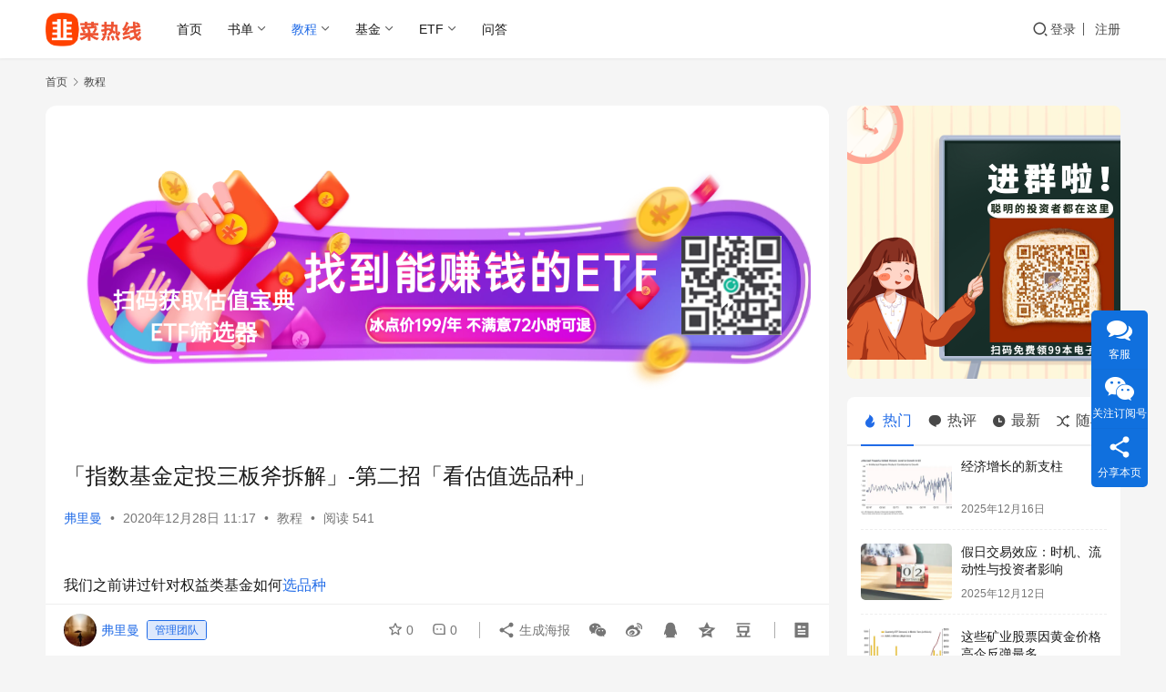

--- FILE ---
content_type: text/html; charset=UTF-8
request_url: https://www.9crx.com/4347.html
body_size: 36997
content:
<!DOCTYPE html>
<html lang="zh-Hans">
<head>
    <meta charset="UTF-8">
    <meta http-equiv="X-UA-Compatible" content="IE=edge,chrome=1">
    <meta name="renderer" content="webkit">
    <meta name="viewport" content="width=device-width,initial-scale=1,maximum-scale=5">
    <title>「指数基金定投三板斧拆解」-第二招「看估值选品种」_韭菜热线</title>
    	<style>img:is([sizes="auto" i], [sizes^="auto," i]) { contain-intrinsic-size: 3000px 1500px }</style>
	<meta name="keywords" content="三板斧,估值,指数基金,相对估值法,绝对估值法,选品种">
<meta name="description" content="我们之前讲过针对权益类基金如何选品种 （「选基六步法」之三「选则种类基金，匹配市场行情」）， 其实有些复杂，对于普通的投资者来说也有点摸不到边际，实操性比较的差。对于指数基金来说我们可以看的更简单一些，就是要学会看「估值表」，在金融圈有这么一句话，「如果你不懂估值，那么你就还没有成为一个合格投资人」。 还要继续的说明一">
<meta property="og:type" content="article">
<meta property="og:url" content="https://www.9crx.com/4347.html">
<meta property="og:site_name" content="韭菜热线">
<meta property="og:title" content="「指数基金定投三板斧拆解」-第二招「看估值选品种」">
<meta property="og:image" content="https://img.9crx.com/wp-content/uploads/2022/07/1.jpeg">
<meta property="og:description" content="我们之前讲过针对权益类基金如何选品种 （「选基六步法」之三「选则种类基金，匹配市场行情」）， 其实有些复杂，对于普通的投资者来说也有点摸不到边际，实操性比较的差。对于指数基金来说我们可以看的更简单一些，就是要学会看「估值表」，在金融圈有这么一句话，「如果你不懂估值，那么你就还没有成为一个合格投资人」。 还要继续的说明一">
<link rel="canonical" href="https://www.9crx.com/4347.html">
<meta name="applicable-device" content="pc,mobile">
<meta http-equiv="Cache-Control" content="no-transform">
<link rel="shortcut icon" href="https://img.9crx.com/wp-content/uploads/2022/06/2022061716154221.png">
<link rel='dns-prefetch' href='//www.9crx.com' />
<link rel='dns-prefetch' href='//img.9crx.com' />
<link rel='stylesheet' id='stylesheet-css' href='//img.9crx.com/wp-content/uploads/wpcom/style.6.21.3.1764176131.css?ver=6.21.3' type='text/css' media='all' />
<link rel='stylesheet' id='remixicon-css' href='https://www.9crx.com/wp-content/themes/justnews/themer/assets/css/remixicon.css?ver=4.6.0' type='text/css' media='all' />
<link rel='stylesheet' id='font-awesome-css' href='https://www.9crx.com/wp-content/themes/justnews/themer/assets/css/font-awesome.css?ver=6.21.3' type='text/css' media='all' />
<link rel='stylesheet' id='wp-block-library-css' href='https://www.9crx.com/wp-includes/css/dist/block-library/style.min.css?ver=6.8.3' type='text/css' media='all' />
<style id='classic-theme-styles-inline-css' type='text/css'>
/*! This file is auto-generated */
.wp-block-button__link{color:#fff;background-color:#32373c;border-radius:9999px;box-shadow:none;text-decoration:none;padding:calc(.667em + 2px) calc(1.333em + 2px);font-size:1.125em}.wp-block-file__button{background:#32373c;color:#fff;text-decoration:none}
</style>
<style id='global-styles-inline-css' type='text/css'>
:root{--wp--preset--aspect-ratio--square: 1;--wp--preset--aspect-ratio--4-3: 4/3;--wp--preset--aspect-ratio--3-4: 3/4;--wp--preset--aspect-ratio--3-2: 3/2;--wp--preset--aspect-ratio--2-3: 2/3;--wp--preset--aspect-ratio--16-9: 16/9;--wp--preset--aspect-ratio--9-16: 9/16;--wp--preset--color--black: #000000;--wp--preset--color--cyan-bluish-gray: #abb8c3;--wp--preset--color--white: #ffffff;--wp--preset--color--pale-pink: #f78da7;--wp--preset--color--vivid-red: #cf2e2e;--wp--preset--color--luminous-vivid-orange: #ff6900;--wp--preset--color--luminous-vivid-amber: #fcb900;--wp--preset--color--light-green-cyan: #7bdcb5;--wp--preset--color--vivid-green-cyan: #00d084;--wp--preset--color--pale-cyan-blue: #8ed1fc;--wp--preset--color--vivid-cyan-blue: #0693e3;--wp--preset--color--vivid-purple: #9b51e0;--wp--preset--gradient--vivid-cyan-blue-to-vivid-purple: linear-gradient(135deg,rgba(6,147,227,1) 0%,rgb(155,81,224) 100%);--wp--preset--gradient--light-green-cyan-to-vivid-green-cyan: linear-gradient(135deg,rgb(122,220,180) 0%,rgb(0,208,130) 100%);--wp--preset--gradient--luminous-vivid-amber-to-luminous-vivid-orange: linear-gradient(135deg,rgba(252,185,0,1) 0%,rgba(255,105,0,1) 100%);--wp--preset--gradient--luminous-vivid-orange-to-vivid-red: linear-gradient(135deg,rgba(255,105,0,1) 0%,rgb(207,46,46) 100%);--wp--preset--gradient--very-light-gray-to-cyan-bluish-gray: linear-gradient(135deg,rgb(238,238,238) 0%,rgb(169,184,195) 100%);--wp--preset--gradient--cool-to-warm-spectrum: linear-gradient(135deg,rgb(74,234,220) 0%,rgb(151,120,209) 20%,rgb(207,42,186) 40%,rgb(238,44,130) 60%,rgb(251,105,98) 80%,rgb(254,248,76) 100%);--wp--preset--gradient--blush-light-purple: linear-gradient(135deg,rgb(255,206,236) 0%,rgb(152,150,240) 100%);--wp--preset--gradient--blush-bordeaux: linear-gradient(135deg,rgb(254,205,165) 0%,rgb(254,45,45) 50%,rgb(107,0,62) 100%);--wp--preset--gradient--luminous-dusk: linear-gradient(135deg,rgb(255,203,112) 0%,rgb(199,81,192) 50%,rgb(65,88,208) 100%);--wp--preset--gradient--pale-ocean: linear-gradient(135deg,rgb(255,245,203) 0%,rgb(182,227,212) 50%,rgb(51,167,181) 100%);--wp--preset--gradient--electric-grass: linear-gradient(135deg,rgb(202,248,128) 0%,rgb(113,206,126) 100%);--wp--preset--gradient--midnight: linear-gradient(135deg,rgb(2,3,129) 0%,rgb(40,116,252) 100%);--wp--preset--font-size--small: 13px;--wp--preset--font-size--medium: 20px;--wp--preset--font-size--large: 36px;--wp--preset--font-size--x-large: 42px;--wp--preset--spacing--20: 0.44rem;--wp--preset--spacing--30: 0.67rem;--wp--preset--spacing--40: 1rem;--wp--preset--spacing--50: 1.5rem;--wp--preset--spacing--60: 2.25rem;--wp--preset--spacing--70: 3.38rem;--wp--preset--spacing--80: 5.06rem;--wp--preset--shadow--natural: 6px 6px 9px rgba(0, 0, 0, 0.2);--wp--preset--shadow--deep: 12px 12px 50px rgba(0, 0, 0, 0.4);--wp--preset--shadow--sharp: 6px 6px 0px rgba(0, 0, 0, 0.2);--wp--preset--shadow--outlined: 6px 6px 0px -3px rgba(255, 255, 255, 1), 6px 6px rgba(0, 0, 0, 1);--wp--preset--shadow--crisp: 6px 6px 0px rgba(0, 0, 0, 1);}:where(.is-layout-flex){gap: 0.5em;}:where(.is-layout-grid){gap: 0.5em;}body .is-layout-flex{display: flex;}.is-layout-flex{flex-wrap: wrap;align-items: center;}.is-layout-flex > :is(*, div){margin: 0;}body .is-layout-grid{display: grid;}.is-layout-grid > :is(*, div){margin: 0;}:where(.wp-block-columns.is-layout-flex){gap: 2em;}:where(.wp-block-columns.is-layout-grid){gap: 2em;}:where(.wp-block-post-template.is-layout-flex){gap: 1.25em;}:where(.wp-block-post-template.is-layout-grid){gap: 1.25em;}.has-black-color{color: var(--wp--preset--color--black) !important;}.has-cyan-bluish-gray-color{color: var(--wp--preset--color--cyan-bluish-gray) !important;}.has-white-color{color: var(--wp--preset--color--white) !important;}.has-pale-pink-color{color: var(--wp--preset--color--pale-pink) !important;}.has-vivid-red-color{color: var(--wp--preset--color--vivid-red) !important;}.has-luminous-vivid-orange-color{color: var(--wp--preset--color--luminous-vivid-orange) !important;}.has-luminous-vivid-amber-color{color: var(--wp--preset--color--luminous-vivid-amber) !important;}.has-light-green-cyan-color{color: var(--wp--preset--color--light-green-cyan) !important;}.has-vivid-green-cyan-color{color: var(--wp--preset--color--vivid-green-cyan) !important;}.has-pale-cyan-blue-color{color: var(--wp--preset--color--pale-cyan-blue) !important;}.has-vivid-cyan-blue-color{color: var(--wp--preset--color--vivid-cyan-blue) !important;}.has-vivid-purple-color{color: var(--wp--preset--color--vivid-purple) !important;}.has-black-background-color{background-color: var(--wp--preset--color--black) !important;}.has-cyan-bluish-gray-background-color{background-color: var(--wp--preset--color--cyan-bluish-gray) !important;}.has-white-background-color{background-color: var(--wp--preset--color--white) !important;}.has-pale-pink-background-color{background-color: var(--wp--preset--color--pale-pink) !important;}.has-vivid-red-background-color{background-color: var(--wp--preset--color--vivid-red) !important;}.has-luminous-vivid-orange-background-color{background-color: var(--wp--preset--color--luminous-vivid-orange) !important;}.has-luminous-vivid-amber-background-color{background-color: var(--wp--preset--color--luminous-vivid-amber) !important;}.has-light-green-cyan-background-color{background-color: var(--wp--preset--color--light-green-cyan) !important;}.has-vivid-green-cyan-background-color{background-color: var(--wp--preset--color--vivid-green-cyan) !important;}.has-pale-cyan-blue-background-color{background-color: var(--wp--preset--color--pale-cyan-blue) !important;}.has-vivid-cyan-blue-background-color{background-color: var(--wp--preset--color--vivid-cyan-blue) !important;}.has-vivid-purple-background-color{background-color: var(--wp--preset--color--vivid-purple) !important;}.has-black-border-color{border-color: var(--wp--preset--color--black) !important;}.has-cyan-bluish-gray-border-color{border-color: var(--wp--preset--color--cyan-bluish-gray) !important;}.has-white-border-color{border-color: var(--wp--preset--color--white) !important;}.has-pale-pink-border-color{border-color: var(--wp--preset--color--pale-pink) !important;}.has-vivid-red-border-color{border-color: var(--wp--preset--color--vivid-red) !important;}.has-luminous-vivid-orange-border-color{border-color: var(--wp--preset--color--luminous-vivid-orange) !important;}.has-luminous-vivid-amber-border-color{border-color: var(--wp--preset--color--luminous-vivid-amber) !important;}.has-light-green-cyan-border-color{border-color: var(--wp--preset--color--light-green-cyan) !important;}.has-vivid-green-cyan-border-color{border-color: var(--wp--preset--color--vivid-green-cyan) !important;}.has-pale-cyan-blue-border-color{border-color: var(--wp--preset--color--pale-cyan-blue) !important;}.has-vivid-cyan-blue-border-color{border-color: var(--wp--preset--color--vivid-cyan-blue) !important;}.has-vivid-purple-border-color{border-color: var(--wp--preset--color--vivid-purple) !important;}.has-vivid-cyan-blue-to-vivid-purple-gradient-background{background: var(--wp--preset--gradient--vivid-cyan-blue-to-vivid-purple) !important;}.has-light-green-cyan-to-vivid-green-cyan-gradient-background{background: var(--wp--preset--gradient--light-green-cyan-to-vivid-green-cyan) !important;}.has-luminous-vivid-amber-to-luminous-vivid-orange-gradient-background{background: var(--wp--preset--gradient--luminous-vivid-amber-to-luminous-vivid-orange) !important;}.has-luminous-vivid-orange-to-vivid-red-gradient-background{background: var(--wp--preset--gradient--luminous-vivid-orange-to-vivid-red) !important;}.has-very-light-gray-to-cyan-bluish-gray-gradient-background{background: var(--wp--preset--gradient--very-light-gray-to-cyan-bluish-gray) !important;}.has-cool-to-warm-spectrum-gradient-background{background: var(--wp--preset--gradient--cool-to-warm-spectrum) !important;}.has-blush-light-purple-gradient-background{background: var(--wp--preset--gradient--blush-light-purple) !important;}.has-blush-bordeaux-gradient-background{background: var(--wp--preset--gradient--blush-bordeaux) !important;}.has-luminous-dusk-gradient-background{background: var(--wp--preset--gradient--luminous-dusk) !important;}.has-pale-ocean-gradient-background{background: var(--wp--preset--gradient--pale-ocean) !important;}.has-electric-grass-gradient-background{background: var(--wp--preset--gradient--electric-grass) !important;}.has-midnight-gradient-background{background: var(--wp--preset--gradient--midnight) !important;}.has-small-font-size{font-size: var(--wp--preset--font-size--small) !important;}.has-medium-font-size{font-size: var(--wp--preset--font-size--medium) !important;}.has-large-font-size{font-size: var(--wp--preset--font-size--large) !important;}.has-x-large-font-size{font-size: var(--wp--preset--font-size--x-large) !important;}
:where(.wp-block-post-template.is-layout-flex){gap: 1.25em;}:where(.wp-block-post-template.is-layout-grid){gap: 1.25em;}
:where(.wp-block-columns.is-layout-flex){gap: 2em;}:where(.wp-block-columns.is-layout-grid){gap: 2em;}
:root :where(.wp-block-pullquote){font-size: 1.5em;line-height: 1.6;}
</style>
<link rel='stylesheet' id='wwa-css' href='https://www.9crx.com/wp-content/plugins/justweapp/css/style.css?ver=3.16.1' type='text/css' media='all' />
<link rel='stylesheet' id='wpcom-member-css' href='https://www.9crx.com/wp-content/plugins/wpcom-member/css/style.css?ver=1.7.18' type='text/css' media='all' />
<link rel='stylesheet' id='wpcom-member-pro-css' href='https://www.9crx.com/wp-content/plugins/wpcom-member-pro/css/style.css?ver=2.3.1' type='text/css' media='all' />
<link rel='stylesheet' id='QAPress-css' href='https://www.9crx.com/wp-content/plugins/qapress/css/style.css?ver=4.11.0' type='text/css' media='all' />
<style id='QAPress-inline-css' type='text/css'>
:root{--qa-color: #1471CA;--qa-hover: #0D62B3;}
</style>
<script type="text/javascript" src="https://www.9crx.com/wp-includes/js/jquery/jquery.min.js?ver=3.7.1" id="jquery-core-js"></script>
<script type="text/javascript" src="https://www.9crx.com/wp-includes/js/jquery/jquery-migrate.min.js?ver=3.4.1" id="jquery-migrate-js"></script>
<link rel="EditURI" type="application/rsd+xml" title="RSD" href="https://www.9crx.com/xmlrpc.php?rsd" />
<meta name="baidu-site-verification" content="code-U6QOcFKMgZ" />
<!-- Global site tag (gtag.js) - Google Analytics -->
<script async src="https://www.googletagmanager.com/gtag/js?id=G-NW0QG04ZPE"></script>
<script>
  window.dataLayer = window.dataLayer || [];
  function gtag(){dataLayer.push(arguments);}
  gtag('js', new Date());

  gtag('config', 'G-NW0QG04ZPE');
</script>
<link rel="icon" href="https://img.9crx.com/wp-content/uploads/2022/06/2022061716154221-150x150.png" sizes="32x32" />
<link rel="icon" href="https://img.9crx.com/wp-content/uploads/2022/06/2022061716154221-300x300.png" sizes="192x192" />
<link rel="apple-touch-icon" href="https://img.9crx.com/wp-content/uploads/2022/06/2022061716154221-300x300.png" />
<meta name="msapplication-TileImage" content="https://img.9crx.com/wp-content/uploads/2022/06/2022061716154221-300x300.png" />
    <!--[if lte IE 11]><script src="https://www.9crx.com/wp-content/themes/justnews/js/update.js"></script><![endif]-->
</head>
<body class="wp-singular post-template-default single single-post postid-4347 single-format-standard wp-theme-justnews lang-cn el-boxed header-fixed">
<header class="header">
    <div class="container">
        <div class="navbar-header">
            <button type="button" class="navbar-toggle collapsed" data-toggle="collapse" data-target=".navbar-collapse" aria-label="menu">
                <span class="icon-bar icon-bar-1"></span>
                <span class="icon-bar icon-bar-2"></span>
                <span class="icon-bar icon-bar-3"></span>
            </button>
                        <div class="logo">
                <a href="https://www.9crx.com/" rel="home">
                    <img src="https://img.9crx.com/wp-content/uploads/2022/06/2-2.png" alt="韭菜热线">
                </a>
            </div>
        </div>
        <div class="collapse navbar-collapse mobile-style-0">
            <nav class="primary-menu"><ul id="menu-justnews-menu" class="nav navbar-nav wpcom-adv-menu"><li class="menu-item"><a href="/">首页</a></li>
<li class="menu-item dropdown"><a href="#" class="dropdown-toggle">书单</a>
<ul class="dropdown-menu menu-item-wrap menu-item-col-2">
	<li class="menu-item"><a target="_blank" href="https://www.9crx.com/freeman">弗里曼书单</a></li>
	<li class="menu-item menu-item-object-post"><a target="_blank" href="https://www.9crx.com/8492.html">巴菲特书单</a></li>
</ul>
</li>
<li class="menu-item current-post-ancestor current-post-parent active dropdown"><a target="_blank" href="https://www.9crx.com/category/tutorial" class="dropdown-toggle">教程</a>
<ul class="dropdown-menu menu-item-wrap menu-item-col-5">
	<li class="menu-item menu-item-object-special"><a href="https://www.9crx.com/special/dlzc">大类资产</a></li>
	<li class="menu-item menu-item-object-special"><a href="https://www.9crx.com/special/licai">理财理什么</a></li>
	<li class="menu-item menu-item-object-special"><a href="https://www.9crx.com/special/lbf">选基六步法</a></li>
	<li class="menu-item menu-item-object-special"><a href="https://www.9crx.com/special/sbf">指数基金三板斧</a></li>
	<li class="menu-item menu-item-object-special"><a href="https://www.9crx.com/special/jielv">理财戒律</a></li>
	<li class="menu-item menu-item-object-special"><a href="https://www.9crx.com/special/jibao">季报拆读</a></li>
	<li class="menu-item menu-item-object-special"><a href="https://www.9crx.com/special/%e9%9f%ad%e8%8f%9c%e7%9a%84%e8%87%aa%e6%88%91%e5%ae%9a%e4%bd%8d">韭菜的自我定位</a></li>
	<li class="menu-item menu-item-object-special"><a href="https://www.9crx.com/special/sp2020">弗里曼实盘2020</a></li>
</ul>
</li>
<li class="menu-item dropdown"><a target="_blank" href="https://www.9crx.com/special/rumen" class="dropdown-toggle">基金</a>
<ul class="dropdown-menu menu-item-wrap menu-item-col-5">
	<li class="menu-item menu-item-object-special"><a href="https://www.9crx.com/special/thinking">观察思考</a></li>
	<li class="menu-item menu-item-object-special"><a href="https://www.9crx.com/special/gw">感悟</a></li>
	<li class="menu-item menu-item-object-special"><a href="https://www.9crx.com/special/yanglao">养老</a></li>
	<li class="menu-item menu-item-object-special"><a href="https://www.9crx.com/special/ddp">思维对对碰</a></li>
	<li class="menu-item menu-item-object-special"><a href="https://www.9crx.com/special/fansi">反思</a></li>
	<li class="menu-item menu-item-object-special"><a href="https://www.9crx.com/special/jiemi">基金解密</a></li>
</ul>
</li>
<li class="menu-item dropdown"><a href="https://www.9crx.com/category/etf" class="dropdown-toggle">ETF</a>
<ul class="dropdown-menu menu-item-wrap menu-item-col-5">
	<li class="menu-item menu-item-object-special"><a href="https://www.9crx.com/special/ccs">中概股</a></li>
	<li class="menu-item menu-item-object-special"><a href="https://www.9crx.com/special/hkstocks">港股</a></li>
	<li class="menu-item menu-item-object-special"><a href="https://www.9crx.com/special/usstocks">美股</a></li>
	<li class="menu-item menu-item-object-special"><a href="https://www.9crx.com/special/hlht">互联互通</a></li>
	<li class="menu-item menu-item-object-special"><a href="https://www.9crx.com/special/%e9%87%8f%e5%8c%96">量化</a></li>
</ul>
</li>
<li class="menu-item"><a target="_blank" href="https://www.9crx.com/question">问答</a></li>
</ul></nav>            <div class="navbar-action">
                <div class="navbar-search-icon j-navbar-search"><i class="wpcom-icon wi"><svg aria-hidden="true"><use xlink:href="#wi-search"></use></svg></i></div><form class="navbar-search" action="https://www.9crx.com/" method="get" role="search"><div class="navbar-search-inner"><i class="wpcom-icon wi navbar-search-close"><svg aria-hidden="true"><use xlink:href="#wi-close"></use></svg></i><input type="text" name="s" class="navbar-search-input" autocomplete="off" maxlength="100" placeholder="输入关键词搜索..." value=""><button class="navbar-search-btn" type="submit" aria-label="搜索"><i class="wpcom-icon wi"><svg aria-hidden="true"><use xlink:href="#wi-search"></use></svg></i></button></div></form>                    <div id="j-user-wrap">
                        <a class="login" href="https://www.9crx.com/login?modal-type=login">登录</a>
                        <a class="login register" href="https://www.9crx.com/register?modal-type=register">注册</a>
                    </div>
                                </div>
        </div>
    </div><!-- /.container -->
</header>

<div id="wrap">    <div class="wrap container">
        <ol class="breadcrumb" vocab="https://schema.org/" typeof="BreadcrumbList"><li class="home" property="itemListElement" typeof="ListItem"><a href="https://www.9crx.com" property="item" typeof="WebPage"><span property="name" class="hide">韭菜热线</span>首页</a><meta property="position" content="1"></li><li property="itemListElement" typeof="ListItem"><i class="wpcom-icon wi"><svg aria-hidden="true"><use xlink:href="#wi-arrow-right-3"></use></svg></i><a href="https://www.9crx.com/category/tutorial" property="item" typeof="WebPage"><span property="name">教程</span></a><meta property="position" content="2"></li></ol>        <main class="main">
                            <article id="post-4347" class="post-4347 post type-post status-publish format-standard has-post-thumbnail hentry category-tutorial tag-209 tag-212 tag-136 tag-215 tag-214 tag-213 special-sbf entry">
                    <div class="entry-main">
                                                <div class="wpcom_myimg_wrap __single_0"><a href="广告链接" target="_blank"><img src="https://img.9crx.com/wp-content/uploads/2024/11/20241112154509255.png"></a>
<script async src="https://pagead2.googlesyndication.com/pagead/js/adsbygoogle.js?client=ca-pub-7999905646931582"
     crossorigin="anonymous"></script></div>                        <div class="entry-head">
                            <h1 class="entry-title">「指数基金定投三板斧拆解」-第二招「看估值选品种」</h1>
                            <div class="entry-info">
                                                                    <span class="vcard">
                                        <a class="nickname url fn j-user-card" data-user="1" href="https://www.9crx.com/user/1">弗里曼</a>
                                    </span>
                                    <span class="dot">•</span>
                                                                <time class="entry-date published" datetime="2020-12-28T11:17:00+08:00" pubdate>
                                    2020年12月28日 11:17                                </time>
                                <span class="dot">•</span>
                                <a href="https://www.9crx.com/category/tutorial" rel="category tag">教程</a>                                                                        <span class="dot">•</span>
                                        <span>阅读 541</span>
                                                                </div>
                        </div>
                        <div class="wpcom_myimg_wrap __single_1"><script async src="https://pagead2.googlesyndication.com/pagead/js/adsbygoogle.js?client=ca-pub-7999905646931582"
     crossorigin="anonymous"></script></div>
                                                <div class="entry-content text-justify">
                            
<p>我们之前讲过针对权益类基金如何<span class="wpcom_tag_link"><a href="https://www.9crx.com/tag/%e9%80%89%e5%93%81%e7%a7%8d" title="选品种" target="_blank">选品种</a></span></p>



<p>（<a href="https://www.9crx.com/4241.html">「选基六步法」之三「选则种类基金，匹配市场行情」</a>），</p>



<p>其实有些复杂，对于普通的投资者来说也有点摸不到边际，实操性比较的差。对于<span class="wpcom_tag_link"><a href="https://www.9crx.com/tag/%e6%8c%87%e6%95%b0%e5%9f%ba%e9%87%91" title="指数基金" target="_blank">指数基金</a></span>来说我们可以看的更简单一些，就是要学会看「<span class="wpcom_tag_link"><a href="https://www.9crx.com/tag/%e4%bc%b0%e5%80%bc" title="估值" target="_blank">估值</a></span>表」，在金融圈有这么一句话，「如果你不懂估值，那么你就还没有成为一个合格投资人」。</p>



<p>还要继续的说明一下，在我们的分类标准和体系下</p>



<p>（<a href="https://www.9crx.com/4198.html">「理财到底理什么」之三&#8212;基金的分类和归纳</a>），</p>



<p>指数基金并不是单独的一类基金，跟踪某个指数的基金叫指数基金，它的产品形态分布于权益类基金的各个分类下，可以是股票型基金、可以是QDII，可以是商品类基金，可以是混合型基金，所以大家在识别基金风险以及研究基金的费率的时候都需要注意一下。</p>



<p>在现在的市场上各种估值表五花八门，有叫「估值表」的，有叫「温度」的，有叫「红绿灯」的，其实都大同小异，但是指标上略有不同。在看懂这些「表」之前，我们要研究一下各个指标的含义，有助于我们看懂这些表。</p>



<h2 class="wp-block-heading">估值方法分类思维导图</h2>


<div class="wp-block-image">
<figure class="aligncenter size-large"><noscript><img fetchpriority="high" decoding="async" width="1024" height="707" src="https://img.9crx.com/wp-content/uploads/2022/07/1-38-1024x707.jpg?imageView2/0/format/webp/q/75" alt="「指数基金定投三板斧拆解」-第二招「看估值选品种」" class="wp-image-4951"/></noscript><img fetchpriority="high" decoding="async" width="1024" height="707" src="http://182.92.67.96/wp-content/uploads/2022/06/lazy.png" data-original="https://img.9crx.com/wp-content/uploads/2022/07/1-38-1024x707.jpg?imageView2/0/format/webp/q/75" alt="「指数基金定投三板斧拆解」-第二招「看估值选品种」" class="wp-image-4951 j-lazy"/><figcaption>估值方法分类思维导图</figcaption></figure></div>


<h2 class="wp-block-heading"><span class="wpcom_tag_link"><a href="https://www.9crx.com/tag/%e7%9b%b8%e5%af%b9%e4%bc%b0%e5%80%bc%e6%b3%95" title="相对估值法" target="_blank">相对估值法</a></span></h2>



<p>相对估值是使用市盈率、市净率、市售率、市现率等价格指标与其它多只股票（对比系）进行对比，如果低于对比系的相应的指标值的平均值，股票价格被低估，股价将很有希望上涨，使得指标回归对比系的平均值。</p>



<p>相对估值法也叫乘数法，本质在于借鉴可比公司的价格乘数平均值对公司进行估 值。通过选取与被估值公司类似的可比公司(修正异常值)，计算选取 的可比公司的价格乘数的平均值，再将该平均值与被估值公司的相应指标进行计算从而得出估计值。可比公司的选取是相对估值法的关键，所 选可比公司需要与被估公司具有相似的经营状况、主营业务等相关指 标，否则对估计结果的准确性有较大影响。相对价值法更易于计算，但容易受到市场波动的影响，且受制于可比公司的选择。相对估值法主要包括市盈率模型(PE 法)、市净率模型(PB 法)、价格 收益增长模型(PEG)、市销率模型(PS 法)、EV/EBITDA 估值模型等。主要有股票价格乘数、企业价值乘数。</p>



<h2 class="wp-block-heading">股票价格乘数</h2>



<ul class="wp-block-list"><li>市盈率模型(PE)</li></ul>



<p>市盈率即为每股股价与每股收益的比值，因此，利用市盈率倒推股价可 得:</p>


<div class="wp-block-image">
<figure class="aligncenter size-full"><noscript><img decoding="async" width="673" height="156" src="https://img.9crx.com/wp-content/uploads/2022/07/3-21.jpg?imageView2/0/format/webp/q/75" alt="「指数基金定投三板斧拆解」-第二招「看估值选品种」" class="wp-image-4952"/></noscript><img decoding="async" width="673" height="156" src="http://182.92.67.96/wp-content/uploads/2022/06/lazy.png" data-original="https://img.9crx.com/wp-content/uploads/2022/07/3-21.jpg?imageView2/0/format/webp/q/75" alt="「指数基金定投三板斧拆解」-第二招「看估值选品种」" class="wp-image-4952 j-lazy"/></figure></div>


<p>股价公式</p>



<p>其中，</p>



<p>P 为每股股价，PE 为市盈率，EPS 为公司的每股收益。决定 PE 的要素包括盈利能力(ROE)，企业预期增长状况，风险回报率 及分红率等。这四者具有关联影响，只有当 ROE 大于 r，即稳定增长公 司的市盈率大于零增长公司的市盈率时，高增长率才会带来成长性溢 价，反之可能高增长率反而会损害公司的发展。另外，分红率也并非越 高越好，过高的分红率会损害成长性。</p>



<p>股本回报率，产权收益率，产权报酬率(Return On Equity,简称ROE)</p>



<p>股本回报率＝净利润／股东股本（shareholder&#8217;s equity）</p>



<p>股本回报率（Return on Equity）是一种类似于投资回报率(Return on Investment)的会计计算方法， 是用以评估公司盈利能力的指标，可以用作比较同一行业内不同企业盈利能力的拥有指标。</p>



<p>股本回报率是指税后净利润对股本投资额的比值。</p>



<p>股本回报率根据其计算公式，由于作为分子的净收入并不能真实反映企业绩效，所以ROE的最终值也并不是决定企业价值或成功与否的一个可靠指标。然而，公司的股权收益高不代表盈利能力强。部分行业由于不需要太多资产投入，所以通常都有较高ROE，例如咨询公司。有些行业需要投入大量基础建筑才能产生盈利，例如炼油厂。所以，不能单以ROE判定公司的盈利能力。一般而言，资本密集行业的进入门槛较高，竞争较少，相反高ROE但低资产的行业则较易进入，面对较大竞争。所以ROE应用作比较相同行业。</p>



<figure class="wp-block-image size-full"><noscript><img decoding="async" width="863" height="532" src="https://img.9crx.com/wp-content/uploads/2022/07/4-23.jpg?imageView2/0/format/webp/q/75" alt="「指数基金定投三板斧拆解」-第二招「看估值选品种」" class="wp-image-4954"/></noscript><img decoding="async" width="863" height="532" src="http://182.92.67.96/wp-content/uploads/2022/06/lazy.png" data-original="https://img.9crx.com/wp-content/uploads/2022/07/4-23.jpg?imageView2/0/format/webp/q/75" alt="「指数基金定投三板斧拆解」-第二招「看估值选品种」" class="wp-image-4954 j-lazy"/></figure>



<p>PE法的优劣及适用范围</p>



<ul class="wp-block-list"><li>市净率模型(PB)</li></ul>



<p>市净率即为每股股价与每股账面价格的比值，因此，利用市净率倒推股价可得:</p>


<div class="wp-block-image">
<figure class="aligncenter size-full"><noscript><img decoding="async" width="668" height="150" src="https://img.9crx.com/wp-content/uploads/2022/07/5-18.jpg?imageView2/0/format/webp/q/75" alt="「指数基金定投三板斧拆解」-第二招「看估值选品种」" class="wp-image-4955"/></noscript><img decoding="async" width="668" height="150" src="http://182.92.67.96/wp-content/uploads/2022/06/lazy.png" data-original="https://img.9crx.com/wp-content/uploads/2022/07/5-18.jpg?imageView2/0/format/webp/q/75" alt="「指数基金定投三板斧拆解」-第二招「看估值选品种」" class="wp-image-4955 j-lazy"/></figure></div>


<p>市净率</p>



<p>其中，P 为每股股价，PB 为市净率，BPS 为公司的每股净资产。影响 PB 的本质因素包括:1.盈利能力，其决定市净率变动的方向;2. 股利政策，其影响了市净率变动的幅度;3.投资回报率与资本成本率的 大小，只有 ROE 大于 r 的情况下，高增长率才能够创造价值，反之，高 增长将毁灭价值。</p>


<div class="wp-block-image">
<figure class="aligncenter size-full"><noscript><img decoding="async" width="864" height="508" src="https://img.9crx.com/wp-content/uploads/2022/07/6-17.jpg?imageView2/0/format/webp/q/75" alt="「指数基金定投三板斧拆解」-第二招「看估值选品种」" class="wp-image-4956"/></noscript><img decoding="async" width="864" height="508" src="http://182.92.67.96/wp-content/uploads/2022/06/lazy.png" data-original="https://img.9crx.com/wp-content/uploads/2022/07/6-17.jpg?imageView2/0/format/webp/q/75" alt="「指数基金定投三板斧拆解」-第二招「看估值选品种」" class="wp-image-4956 j-lazy"/></figure></div>


<p>PB法的优劣及适用范围</p>



<ul class="wp-block-list"><li>市销率模型(PS)</li></ul>



<p>市销率即为每股股价与每股销售额的比值，因此，利用市销率倒推股价可得:</p>


<div class="wp-block-image">
<figure class="aligncenter size-full"><noscript><img decoding="async" width="680" height="163" src="https://img.9crx.com/wp-content/uploads/2022/07/7-11.jpg?imageView2/0/format/webp/q/75" alt="「指数基金定投三板斧拆解」-第二招「看估值选品种」" class="wp-image-4957"/></noscript><img decoding="async" width="680" height="163" src="http://182.92.67.96/wp-content/uploads/2022/06/lazy.png" data-original="https://img.9crx.com/wp-content/uploads/2022/07/7-11.jpg?imageView2/0/format/webp/q/75" alt="「指数基金定投三板斧拆解」-第二招「看估值选品种」" class="wp-image-4957 j-lazy"/></figure></div>


<p>市销率公式</p>



<p>其中，P 为每股股价，PS 为市销率，SPS 为公司的每股销售额。</p>



<p>市销率越低，说明该公司股票目前的投资价值越 大。PS 估值法主要用于初创企业或高科技企业。市销率(PS)的优点在于，营业收入不受 公司折旧、存货、研发费用等的影响，相比于净利润而言更加稳定;且收入不会出现负值， 不会出现没有意义的情况，适合用来对尚未盈利的企业进行估值。但是，PS 无法反应公司的成本控制能力，而成本是影响企业现金流量和价值的重要因 素之一，故 PS 在反应公司整体经营成果方面不够准确;比如，在科创板上市的企业大都属于成长期、开拓期，将其与业务模式已经成熟的上市公司比较，由于发展阶段不同，估值结果往往不够准确。</p>


<div class="wp-block-image">
<figure class="aligncenter size-full"><noscript><img decoding="async" width="745" height="348" src="https://img.9crx.com/wp-content/uploads/2022/07/8-14.jpg?imageView2/0/format/webp/q/75" alt="「指数基金定投三板斧拆解」-第二招「看估值选品种」" class="wp-image-4958"/></noscript><img decoding="async" width="745" height="348" src="http://182.92.67.96/wp-content/uploads/2022/06/lazy.png" data-original="https://img.9crx.com/wp-content/uploads/2022/07/8-14.jpg?imageView2/0/format/webp/q/75" alt="「指数基金定投三板斧拆解」-第二招「看估值选品种」" class="wp-image-4958 j-lazy"/></figure></div>


<p>PS法的优劣及适用范围</p>



<ul class="wp-block-list"><li>价格收益增长模型(PEG)</li></ul>



<p>PEG 估值法以 PE 法为基础，加入公司未来成长性进行评估，弥补了 PE 法无法反映公司未来成长性的缺陷。</p>


<div class="wp-block-image">
<figure class="aligncenter size-full"><noscript><img decoding="async" width="747" height="165" src="https://img.9crx.com/wp-content/uploads/2022/07/9-9.jpg?imageView2/0/format/webp/q/75" alt="「指数基金定投三板斧拆解」-第二招「看估值选品种」" class="wp-image-4959"/></noscript><img decoding="async" width="747" height="165" src="http://182.92.67.96/wp-content/uploads/2022/06/lazy.png" data-original="https://img.9crx.com/wp-content/uploads/2022/07/9-9.jpg?imageView2/0/format/webp/q/75" alt="「指数基金定投三板斧拆解」-第二招「看估值选品种」" class="wp-image-4959 j-lazy"/></figure></div>


<p>PEG公式</p>



<p>其中，PE 为市盈率，G 为公司未来每股收益增长率的预测值，因此 PEG 代表了每一单位(1%)预测增长的 PE 值，其与分红率、风险及成长率 有关。</p>



<p>该指标最先由英国投资大师史莱特提出，后来由美国投资大师彼得·林奇发扬光大。史莱特被称为PEG选股法的创始者，同时名列18位投资大师排行榜中。PEG指标最先在英国证券市场上使用，但是英国证券市场的影响力较小，所以该指标提出后，并未在世界引起较大的反响。1992年，史莱特通过自己的著作《祖鲁原则》，将市盈率相对盈利增长比率(PEG)这一投资和选股方法推广到了美国。此后，在美国著名投资大师彼得·林奇的努力下，终于使这一投资理念深入人心。后来，更多的人将PEG方法的功绩归功于彼得·林奇。</p>



<p>&nbsp; &nbsp; &nbsp;PEG指标弥补了静态市盈率指标在判断股票投资价值时的缺陷，不但考虑了本会计报告期的财务状况，同时也考虑了过去几年企业盈利的增长情况，以及未来几年企业的发展机遇。PEG指标同时也弥补了动态市盈率指标的不足之处。相对于动态市盈率对盈利增长率的计算，PEG指标的计算过程显得更为合理和科学。PEG指标虽然同样带有一定的人为预测因素，但PEG指标在计算过程中，对盈利增长率的预测是建立在对企业本身近距离的研究和观察之上的，因此更为准确。</p>



<p>此外，PEG指标还解决了静态市盈率和动态市盈率共同面临的一个问题，那就是对于价值评估标准的选择，这也是PEG指标选股法最大的优势所在。传统的市盈率选股法，是将个股市盈率与行业平均市盈率或者市场平均市盈率作比较，选出具有相对较低市盈率的个股进行投资。由于市场平均市盈率受宏观经济波动影响较大，容易产生脱离价值轨道的现象，导致作为价值评估标准的市场平均市盈率，本身并不具备可比性。</p>



<p>PEG指标成功解决了这一问题，因为PEG选股法并不将市场平均水平作为价值评估的标准，而是将该标准定为数字1。PEG值低于1时，说明该股票价值被低估，值得投资者进行投资；当PEG值超过1时，说明该股票价值给高估，已经持有该股的投资者，应该卖出该股票，买入其他PEG值低于1的股票。彼得·林奇曾经指出，最理想的投资对象，其PEG值应该低于0.5。</p>


<div class="wp-block-image">
<figure class="aligncenter size-full"><noscript><img decoding="async" width="873" height="377" src="https://img.9crx.com/wp-content/uploads/2022/07/10.jpeg?imageView2/0/format/webp/q/75" alt="「指数基金定投三板斧拆解」-第二招「看估值选品种」" class="wp-image-4960"/></noscript><img decoding="async" width="873" height="377" src="http://182.92.67.96/wp-content/uploads/2022/06/lazy.png" data-original="https://img.9crx.com/wp-content/uploads/2022/07/10.jpeg?imageView2/0/format/webp/q/75" alt="「指数基金定投三板斧拆解」-第二招「看估值选品种」" class="wp-image-4960 j-lazy"/></figure></div>


<p>PEG 法的优劣及适用范围</p>



<ul class="wp-block-list"><li>股息率模型（DY）</li></ul>



<p>股息率(Dividend Yield Ratio)，是一年的总派息额与当时市价的比例。以占股票最后销售价格的百分数表示的年度股息，该指标是投资收益率的简化形式。股息率是股息与股票价格之间的比率。在投资实践中，股息率是衡量企业是否具有投资价值的重要标尺之一。</p>



<p>计算方法：股息率=每股现金分红/该股票现价*100%。</p>



<p>示例：</p>



<p>如果连续多年年度股息率超过1年期银行存款利率，则这支股票基本可以视为收益型股票，股息率越高越吸引人。&nbsp;股息率也是挑选其他类型股票的参考标准之一。决定股息率高低的不仅是股利和股利发放率的高低，还要视股价来定。例如两支股票，A股价为10元，B股价为20元，两家公司同样发放每股0.5元股利，则A公司5%的股息率显然要比B公司2.5%诱人。</p>



<p>扩展资料：</p>



<p>股息率只计算现金分红的也就是说只算派的，对于送股或转股的是不作计算，原因是送股或转股实际上你得不到任何的现金的，只会股票数量相应增加，并不会有现金分红，而相关的股票价格上会有自然除权的，价格会按一定的比例降下来。&nbsp;</p>


<div class="wp-block-image">
<figure class="aligncenter size-full"><noscript><img decoding="async" width="900" height="506" src="https://img.9crx.com/wp-content/uploads/2022/07/11-6.jpg?imageView2/0/format/webp/q/75" alt="「指数基金定投三板斧拆解」-第二招「看估值选品种」" class="wp-image-4961"/></noscript><img decoding="async" width="900" height="506" src="http://182.92.67.96/wp-content/uploads/2022/06/lazy.png" data-original="https://img.9crx.com/wp-content/uploads/2022/07/11-6.jpg?imageView2/0/format/webp/q/75" alt="「指数基金定投三板斧拆解」-第二招「看估值选品种」" class="wp-image-4961 j-lazy"/></figure></div>


<h2 class="wp-block-heading">企业价值乘数</h2>



<ul class="wp-block-list"><li>EV (Enterprise Value)，</li></ul>



<p>表示企业价值，是衡量公司价值的一种方式，经常以直接的公司市值的替代形式出现。</p>



<p>计算公式为：EV= 公司市值＋负债＋少数股东权益＋优先股－现金以及现金等价物</p>



<p>人们经常将EV看作是接管的理论价格。在并购活动中，收购方必须承担被收购方的负债，这提高了并购的成本，但与此同时，被收购公司的现金以及现金等价物在收购之后将直接落入收购者的口袋，这对收购者来说等同于减少了收购成本。EV和直接的公司市值在很多方面都有差别，因此有很多人把它作为公司价值更精确的代表。比如，当收购方收购其它公司时，它要同时承担对方公司的债务，因此EV提供了一个更为准确的收购估值，因为在EV的估值计算当中加入了债务。</p>



<ul class="wp-block-list"><li>EV/Sales 模型</li></ul>



<p>市售率(EV/Sales)与市销率(P/S)的原理和用法相同，只是 EV 指的是企业价值， 企业价值不仅仅考虑了股东，还考虑到了债权人。EV/Sales 主要用来衡量一家利润率暂时较 低，甚至是处于亏损状态的公司的价值。但其前提条件是，这家公司未来的利润率能够达到 行业平均水平。EV/Sales 同样适用于初创企业或高科技企业。</p>



<ul class="wp-block-list"><li>EV/User 模型</li></ul>



<p>目前 EV/User 模型多用于通信运营、互联网等具有网络性质的公司，其中客户数量(User)取自公司公布数据。</p>



<figure class="wp-block-image size-full"><noscript><img decoding="async" width="903" height="364" src="https://img.9crx.com/wp-content/uploads/2022/07/12-5.jpg?imageView2/0/format/webp/q/75" alt="「指数基金定投三板斧拆解」-第二招「看估值选品种」" class="wp-image-4962"/></noscript><img decoding="async" width="903" height="364" src="http://182.92.67.96/wp-content/uploads/2022/06/lazy.png" data-original="https://img.9crx.com/wp-content/uploads/2022/07/12-5.jpg?imageView2/0/format/webp/q/75" alt="「指数基金定投三板斧拆解」-第二招「看估值选品种」" class="wp-image-4962 j-lazy"/></figure>



<p>EV/User 法的优劣及适用范围</p>



<ul class="wp-block-list"><li>EV/EBIT 模型</li></ul>



<p>EBIT息税前利润是在扣除利息费用也就是债权人的回报之前的利润，公司的所有出资人都对该利润享有分配权，所以该利润对应的价值应该是企业价值，也就是公司的股权和债务的市场价值之和。使用EV/EBIT倍数时的步骤一般有这么几个：</p>



<p>第一，计算可比公司的EV/EBIT倍数，在行业中选取业务、规模、资本回报率等方面可比的上市公司，根据它们的股价计算它们的股权价值，然后再加上债务的市场价值，扣除现金以及非核心资产得到企业价值，然后再除以可比公司的息税前利润得到可比公司的EV/EBIT倍数，计算它们的平均数或中位数。</p>



<p>第二，根据计算出来的可比公司的EV/EBIT倍数的平均数或中位值，乘以目标公司有EBIT得到目标公司的企业价值，再加上现金以及非核心资产，扣除债务价值得到公司的股权价值，除以公司目前的总股本数量，得到目标公司的股价。</p>



<p>下面我们来看一个具体的例子。假设有ABCDE五家公司，他们目前的股价，普通股的数量，现金以及非核心资产、债务以及EBIT都已经给出来了，我们需要求出这五家公司的EV/EBIT平均值来对目标公司进行估值。首先我们需要计算股权价值，它等于这五家公司的股票价格乘以普通股的数量；然后我们用股权价值加上债务再减去现金与非核心资产，就得到五家公司的企业价值；最后我们用五家公司的企业价值除以它们对应的EBIT，得到这五家公司的EV/EBIT倍数，求出它们的平均值是28.01。然后我们用这个平均值28.01乘以目标企业的EBIT 6954，得到目标企业的企业价值是194748.73，再从企业价值中减去目标企业的债务加上它的现金和非核心资产价值，得到目标企业的股权价值为177015.73，最后，我们用股权价值除以目标公司的普通股数量，得到目标公司股票价值的估值为50.88元。</p>



<ul class="wp-block-list"><li>EV/EBITDA 模型</li></ul>



<p>EV/EBITDA 反映了投资资本的市场价值和未来一定时期内企业收益之间的比例关系，EV 是投入企业的所有资本的市场价值，包括了股东权益和债权人投入的总和，息税折旧摊销前净利润EBITDA 则反映了这两类投资人所获得的税前收益水平。这一比率从投资人的角度出发估算股票及公司市值。</p>



<p>EBITDA 剔除摊销和折旧，是因为摊销中包含的是以前会计期间取得无形资产时支付的 成本，并非投资人更关注的当期的现金支出。而折旧本身是对过去资本支出的间接度量，将 折旧从利润计算中剔除后，投资者能更方便的关注对于未来资本支出的估计，而非过去的沉 没成本。而且对于同行业企业，相比于 PE，EBITDA 剔除了资本结构对公司利润的影响， 从而使得指标更具可比性。一些处于成长期的企业，不仅净利润为负，其 EBITDA 也为负，此时运用 EV/EBITDA 法同样没有意义。</p>



<p>企业价值除以息税折旧摊销前利润倍数，为了简单我们一般叫EV/EBITDA倍数。EBITDA和EBIT的区别主要在于EBITDA没有剔除折旧与摊销，而EBIT剔除了折旧和摊销。因为这个特点，EV/EBITDA一般比较适合对重资产行业进行估值，主要原因有两个：一个是因为EBITDA指标剔除了公司之间由于会计政策和估计不同导致的折旧、摊销水平不同的影响，两个差不多的公司，其中一个公司折旧政策比较激进，就会多提折旧，从而导致当期的利润水平下降，造成两个公司之间的EBIT和净利润不可比，EBITDA就不存在这个问题。第二点是因为EBITDA指标剔除了公司不同发展阶段导致的折旧和摊销水平不同的影响，比如一家公司的设备使用时间很长了，已经超出了折旧年限，但仍在继续使用，这样每年提的折旧数额就很小。而某些新公司的折旧水平却很高，造成老公司的估值反而会更高，EBITDA就不受这种公司发展阶段的影响，EV/EBITDA倍数也会给这两类公司一个合适的估值。</p>



<figure class="wp-block-image size-full"><noscript><img decoding="async" width="864" height="442" src="https://img.9crx.com/wp-content/uploads/2022/07/13-6.jpg?imageView2/0/format/webp/q/75" alt="「指数基金定投三板斧拆解」-第二招「看估值选品种」" class="wp-image-4963"/></noscript><img decoding="async" width="864" height="442" src="http://182.92.67.96/wp-content/uploads/2022/06/lazy.png" data-original="https://img.9crx.com/wp-content/uploads/2022/07/13-6.jpg?imageView2/0/format/webp/q/75" alt="「指数基金定投三板斧拆解」-第二招「看估值选品种」" class="wp-image-4963 j-lazy"/></figure>



<p>EV/EBITDA 法的优劣及适用范围</p>



<p>EV/NOPLAT模型 和 &nbsp;EV/ROIC模型</p>



<p>ROIC，投资资本回报率</p>



<p>公式，ROIC = NOPLAT/IC</p>



<p>NOPLAT 的全名是 Operating Profit Less Adjusted Taxes,税后净营业利润</p>



<p>公式，NOPLAT= EBIT*(1-t）（t为所得税税率）</p>



<p>IC，投入资本，包括各种有息负债、权益资本</p>



<p>公式，IC = 全部股东权益+有息负债-非核心资产-多余现金</p>



<p>有息负债,“短期借款”、“长期借款”、“应付债券”都是有息负债。注：在新会计准则下，少数股东权益不能算作有息负债。</p>



<p>ROIC是一个久经考验的分析资本收益的指标，是一个比资产收益率(ROA)和净资产收益率(ROE)更全面、更好的度量盈利能力的工具。</p>



<p>一笔生意投入的回报率（也就是ROIC）起码要大于社会资本的平均回报8-12%的水平，否则生意没有意义，社会平均回报率也是股票安全边际计算的标准。</p>



<h2 class="wp-block-heading">FED模型和YARDENI模型</h2>



<p>FED模型是1996年12月由时任美联储主席格林斯潘提出来的，由于担心当时的美国股市处于异常状态，格林斯潘带领他的团队研究美国股市的估值模型。1997年7月22日，格林斯潘向国会提交的《股票预期收益率与长期国债收益率正相关》报告中提出了他和团队研究出的股票市场估值模型，该模型后来被称之为FED模型，但美联储从未对该模型予以官方的确认。FED模型使用无风险利率去衡量比较和决定另一种风险资产（如股票）的估值水平。当债券和股票被看作是相互竞争的大类资产配置时，它们的收益率理论上应该是均衡的，其中一方的收益率增长或下降的时候，这个简单的平衡状态理论上仍旧存在，并将实现偏离后的回归均衡。</p>



<p>FED模型的理论前提假设：</p>



<p>（1）投资者是风险中性者；</p>



<p>（2）投资者都以实现收益最大化为目标；</p>



<p>（3）在资本市场投资中，只限于股票和债券投资，并且可以在股票投资和债券投资之间方便的选择；</p>



<p>（4）企业的盈余全部分配给投资者；</p>



<p>（5）无交易成本。</p>



<p>在此假设前提下，根据无套利理论，可以得出长期国债收益率（10年期为代表）应该与股市的每股盈利价格比相等，否则，投资者就可以通过在股票市场和债券市场之间的投资转换来得到更高的收益。</p>



<p>自从1997年美联储前主席格林斯潘公开了他研究出来的FED模型后，保德信公司的策略分析师Yardeni对该模型表现出了很大的兴趣，开始对该模型进行深入的实证检验。他检测出FED模型在其它国家普遍有效，从理论和实证角度证明了模型的合理性，但是由于FED模型在理论层面还存在一些不足，Yardeni对其进行了两处修正。</p>



<p>我们将FED 模型的思想运用到国内市场，计算表明，指数当前的风险溢价水平（以万得全A盈利价格比减10 年期国债收益率）大体决定了指数未来12 个月的收益率。也就是说从未来一年的时间窗口来判断，股市的风险溢价水平是影响股指收益的主要因素。</p>



<p>Yardeni首先对FED模型使用国债收益率的不足进行修正，由于国债是国家信用为质押，而股票价格包含了公司的信用风险，因此Yardeni将FED模型中的国债收益率调整成为Moody的A级公司债收益率；另外FED模型中没有包括股票的盈利增长，因此新的模型纳入了标普500指数五年盈利复合增长率的一致预期LTEG，以及系数d，代表市场对于盈利预测的重视程度。经过修订之后，Yardeni模型认为股票的盈利价格比与债券的收益率和股市盈利长期增长水平之间存在如下的均衡关系：</p>


<div class="wp-block-image">
<figure class="aligncenter size-full"><noscript><img decoding="async" width="238" height="81" src="https://img.9crx.com/wp-content/uploads/2022/07/14-6.jpg?imageView2/0/format/webp/q/75" alt="「指数基金定投三板斧拆解」-第二招「看估值选品种」" class="wp-image-4964"/></noscript><img decoding="async" width="238" height="81" src="http://182.92.67.96/wp-content/uploads/2022/06/lazy.png" data-original="https://img.9crx.com/wp-content/uploads/2022/07/14-6.jpg?imageView2/0/format/webp/q/75" alt="「指数基金定投三板斧拆解」-第二招「看估值选品种」" class="wp-image-4964 j-lazy"/></figure></div>


<p>其中：E为公司未来盈利，P为股票当前价格，B为Moody A级公司债收益率，LTEG为五年盈利复合增长率，a、d为变量系数</p>



<p>从YARDENI模型的实证角度，我们对万得全A的未来收益继续分析。首先公司债部分我们采用中债10年期AAA级企业债收益率，股票盈利的五年复合增长率我们假设为15%，d根据YARDENI模型的分析经验值，我们设置为0.1。</p>



<h2 class="wp-block-heading"><span class="wpcom_tag_link"><a href="https://www.9crx.com/tag/%e7%bb%9d%e5%af%b9%e4%bc%b0%e5%80%bc%e6%b3%95" title="绝对估值法" target="_blank">绝对估值法</a></span></h2>



<p>绝对估值法（内含价值法），考量的是公司自身能够长期持续创造利润的这部分资产(核心业务)的当期价值，内含价值法包括现金流量贴 现法(DCF)、Ohlson 估值法等。</p>



<p>DCF估值法以费雪的资本价值论为理论基础，其本质是通过将未来现金 流折现来评估上市公司的目前价值及其股票价格。折现率由预期现金流 的风险决定，且随着资产预期现金流风险的增大而增大。DCF以企业未 来盈利情况为基础，估算的主要是核心业务的价值，即通过经营性资产 和业务获得的经营价值是DCF现金流的主要来源。在实际应用中，DCF 估值法可分为三种模型:股利贴现模型(DDM)和股权自由现金流贴 现型(FCFF)和权益自由现金流贴现模型(FCFE)，这些模型建立在 DCF的基本公式上:</p>


<div class="wp-block-image">
<figure class="aligncenter size-full"><noscript><img decoding="async" width="462" height="216" src="https://img.9crx.com/wp-content/uploads/2022/07/16-5.jpg?imageView2/0/format/webp/q/75" alt="「指数基金定投三板斧拆解」-第二招「看估值选品种」" class="wp-image-4965"/></noscript><img decoding="async" width="462" height="216" src="http://182.92.67.96/wp-content/uploads/2022/06/lazy.png" data-original="https://img.9crx.com/wp-content/uploads/2022/07/16-5.jpg?imageView2/0/format/webp/q/75" alt="「指数基金定投三板斧拆解」-第二招「看估值选品种」" class="wp-image-4965 j-lazy"/></figure></div>


<p>DCF公式</p>



<p>其中，n是某项资产的寿命，CFt是某项资产带来的第t期现金流，r反映 该现金流风险的必要报酬率，g表示CF的稳定增长率。</p>



<p>股利折现模型(DDM)</p>



<p>DCF在现实中的应用之一是股利折现模型(DDM)。DDM认为股票价值 等于该上市公司在持续经营期间向股东发放的预期现金股利折现得到 的现值之和。根据不同上市公司现金股利发放的区别，DDM模型还可细 分为零增长模型、固定增长模型和多阶段增长模型。</p>



<figure class="wp-block-image size-full"><noscript><img decoding="async" width="877" height="410" src="https://img.9crx.com/wp-content/uploads/2022/07/17-5.jpg?imageView2/0/format/webp/q/75" alt="「指数基金定投三板斧拆解」-第二招「看估值选品种」" class="wp-image-4966"/></noscript><img decoding="async" width="877" height="410" src="http://182.92.67.96/wp-content/uploads/2022/06/lazy.png" data-original="https://img.9crx.com/wp-content/uploads/2022/07/17-5.jpg?imageView2/0/format/webp/q/75" alt="「指数基金定投三板斧拆解」-第二招「看估值选品种」" class="wp-image-4966 j-lazy"/></figure>



<p>DDM 的优劣及适用范围</p>



<h2 class="wp-block-heading">企业自由现金流折现模型(FCFF)</h2>



<p>根据拉巴波特对自由现金流的定义，自由现金流是企业产生的、在满足 了再投资需求之后剩余的、不影响公司持续发展前提下的、可供企业资 本供应者/各种利益要求人(股东、债权人)分配的现金。FCFF模型以 对公司未来一定时期内自由现金流的预测为基础进行折现，对公司而非 股权进行估值。因此，公司自由现金流量(FCFF)=(税后净利润+利息 费用+非现金支出)-营运资本追加-资本性支出</p>


<div class="wp-block-image">
<figure class="aligncenter size-full"><noscript><img decoding="async" width="660" height="268" src="https://img.9crx.com/wp-content/uploads/2022/07/18-5.jpg?imageView2/0/format/webp/q/75" alt="「指数基金定投三板斧拆解」-第二招「看估值选品种」" class="wp-image-4967"/></noscript><img decoding="async" width="660" height="268" src="http://182.92.67.96/wp-content/uploads/2022/06/lazy.png" data-original="https://img.9crx.com/wp-content/uploads/2022/07/18-5.jpg?imageView2/0/format/webp/q/75" alt="「指数基金定投三板斧拆解」-第二招「看估值选品种」" class="wp-image-4967 j-lazy"/></figure></div>


<p>FCFF公式</p>



<p>其中，V=公司当前价值，WACC 表示加权平均资本成本。</p>



<p>权益自由现金流贴现模型(FCFE)</p>



<p>FCFF是指公司股东和债权人共同可分配的最大现金流量金额，而FCFE 是指公司股东可分配的最大现金流量金额，即公司履行了各种财务义务 (包括债务偿还、营运资本及资本性支出)后所剩的现金流。因此，FCFE 要在FCFF的基础上减去税后利息费用，再加上净借入金额，FCFE=FCFF- 利息支出*(1-所得税税率)+净借入金额。</p>


<div class="wp-block-image">
<figure class="aligncenter size-full"><noscript><img decoding="async" width="606" height="232" src="https://img.9crx.com/wp-content/uploads/2022/07/19-3.jpg?imageView2/0/format/webp/q/75" alt="「指数基金定投三板斧拆解」-第二招「看估值选品种」" class="wp-image-4968"/></noscript><img decoding="async" width="606" height="232" src="http://182.92.67.96/wp-content/uploads/2022/06/lazy.png" data-original="https://img.9crx.com/wp-content/uploads/2022/07/19-3.jpg?imageView2/0/format/webp/q/75" alt="「指数基金定投三板斧拆解」-第二招「看估值选品种」" class="wp-image-4968 j-lazy"/></figure></div>


<figure class="wp-block-image size-full"><noscript><img decoding="async" width="886" height="309" src="https://img.9crx.com/wp-content/uploads/2022/07/20-3.jpg?imageView2/0/format/webp/q/75" alt="「指数基金定投三板斧拆解」-第二招「看估值选品种」" class="wp-image-4969"/></noscript><img decoding="async" width="886" height="309" src="http://182.92.67.96/wp-content/uploads/2022/06/lazy.png" data-original="https://img.9crx.com/wp-content/uploads/2022/07/20-3.jpg?imageView2/0/format/webp/q/75" alt="「指数基金定投三板斧拆解」-第二招「看估值选品种」" class="wp-image-4969 j-lazy"/></figure>



<figure class="wp-block-image size-full"><noscript><img decoding="async" width="814" height="82" src="https://img.9crx.com/wp-content/uploads/2022/07/21-2.jpg?imageView2/0/format/webp/q/75" alt="「指数基金定投三板斧拆解」-第二招「看估值选品种」" class="wp-image-4970"/></noscript><img decoding="async" width="814" height="82" src="http://182.92.67.96/wp-content/uploads/2022/06/lazy.png" data-original="https://img.9crx.com/wp-content/uploads/2022/07/21-2.jpg?imageView2/0/format/webp/q/75" alt="「指数基金定投三板斧拆解」-第二招「看估值选品种」" class="wp-image-4970 j-lazy"/></figure>



<p>FCFE 模型的优劣及适用范围</p>



<h2 class="wp-block-heading">Ohlson模型</h2>



<p>剩余收益是根据 Ohlson（1995）剩余收益模型衍生出的公司创造价值能力指标，是从会计收益中扣除权益资本成本后的余额。因为企业创造的价值是补偿所有投入生产要素成本之后的超额收入。具体计算公式如下：</p>


<div class="wp-block-image">
<figure class="aligncenter size-full"><noscript><img decoding="async" width="645" height="231" src="https://img.9crx.com/wp-content/uploads/2022/07/22-3.jpg?imageView2/0/format/webp/q/75" alt="「指数基金定投三板斧拆解」-第二招「看估值选品种」" class="wp-image-4971"/></noscript><img decoding="async" width="645" height="231" src="http://182.92.67.96/wp-content/uploads/2022/06/lazy.png" data-original="https://img.9crx.com/wp-content/uploads/2022/07/22-3.jpg?imageView2/0/format/webp/q/75" alt="「指数基金定投三板斧拆解」-第二招「看估值选品种」" class="wp-image-4971 j-lazy"/></figure></div>


<p>其中：RIt 表示公司 t 期的剩余收益；Xt+r表示公司的净利润；BVt+r-1 表示公司净资产的账面净值；r 表示公司权益资本成本率；Vt 表示企业价值。r（权益资本成本率）一般采用 Sharp（1964）和 Lintner（1965）的资本资产定价模型 CAPM 进行估计，具体计算公式如下：</p>


<div class="wp-block-image">
<figure class="aligncenter size-full"><noscript><img decoding="async" width="603" height="137" src="https://img.9crx.com/wp-content/uploads/2022/07/23-3.jpg?imageView2/0/format/webp/q/75" alt="「指数基金定投三板斧拆解」-第二招「看估值选品种」" class="wp-image-4972"/></noscript><img decoding="async" width="603" height="137" src="http://182.92.67.96/wp-content/uploads/2022/06/lazy.png" data-original="https://img.9crx.com/wp-content/uploads/2022/07/23-3.jpg?imageView2/0/format/webp/q/75" alt="「指数基金定投三板斧拆解」-第二招「看估值选品种」" class="wp-image-4972 j-lazy"/></figure></div>


<p>其中:Rf 是无风险报酬率;茁 表示企业的系统风险，代表 某一企业或某一投资组合与市场平均收益与风险的对比程 度;Rm 表示市场的平均收益率。根据剩余收益模型确定的企业价值的内在含义:公司价 值与公司净资产账面价值的差异取决于公司获取剩余收益的 能力，取决于公司创造价值的能力;如果企业只能获得相当于 资本成本的利润率，那么投资者只会付出不高于公司净资产 账面价值的价格;如果企业获得超过资本成本的利润率，投资者才会付出多于公司净资产账面价值的价格。这也表明公司 的价值反映了目前净资产账面价值加上未来企业创造价值或 成长性的净现值大小。</p>



<h2 class="wp-block-heading">期权估值法</h2>



<p>所谓期权估价法，是指充分考虑企业在未来经营中存在的投资机会或拥有的选择权的价 值，进而评估企业价值的一种方法。企业在经营中面临不确定性和风险，也面临大量的投资 机会和发展机。与传统估价方法相比，期权估价法考虑并计算未来机会及选择权的价值，从 而使企业估价更为科学合理。期权估值法的难点在于:</p>



<p>(1)合理评估各项事件的发生概率(如研发成功率等);</p>



<p>(2) 合理估计不同情况下企业的价值。</p>



<h2 class="wp-block-heading">重置成本法</h2>



<p>重置成本法，就是在现实条件下重新购置或建造一个全新状态的评估对象，所需的全部成本减去评估对象的实体性陈旧贬值、功能性陈旧贬值和经济性陈旧贬值后的差额，以其作为评估对象现实价值的一种评估方法。重置成本法具有一定的科学性和可行性，特别是对于不存在无形陈旧贬值或贬值不大的资产，只需要确定重置成本和实体损耗贬值，而确定两个评估参数的资料，依据又比较具体和容易搜到，因此该方法在资产评估中具有重要意义。它特别适宜在评估单项资产和没有 收益，市场上又难找到交易参照物的评估对象。处于衰退期的公司，往往其资产收益很低， 适合运用重置成本法对其估值。</p>



<h2 class="wp-block-heading">传统行业乘数估值方法使用习惯</h2>


<div class="wp-block-image">
<figure class="aligncenter size-full"><noscript><img decoding="async" width="723" height="510" src="https://img.9crx.com/wp-content/uploads/2022/07/25-2.jpg?imageView2/0/format/webp/q/75" alt="「指数基金定投三板斧拆解」-第二招「看估值选品种」" class="wp-image-4973"/></noscript><img decoding="async" width="723" height="510" src="http://182.92.67.96/wp-content/uploads/2022/06/lazy.png" data-original="https://img.9crx.com/wp-content/uploads/2022/07/25-2.jpg?imageView2/0/format/webp/q/75" alt="「指数基金定投三板斧拆解」-第二招「看估值选品种」" class="wp-image-4973 j-lazy"/></figure></div>

<div class="wp-block-image">
<figure class="aligncenter size-full"><noscript><img decoding="async" width="722" height="539" src="https://img.9crx.com/wp-content/uploads/2022/07/26-2.jpg?imageView2/0/format/webp/q/75" alt="「指数基金定投三板斧拆解」-第二招「看估值选品种」" class="wp-image-4974"/></noscript><img decoding="async" width="722" height="539" src="http://182.92.67.96/wp-content/uploads/2022/06/lazy.png" data-original="https://img.9crx.com/wp-content/uploads/2022/07/26-2.jpg?imageView2/0/format/webp/q/75" alt="「指数基金定投三板斧拆解」-第二招「看估值选品种」" class="wp-image-4974 j-lazy"/></figure></div>

<div class="wp-block-image">
<figure class="aligncenter size-full"><noscript><img decoding="async" width="723" height="530" src="https://img.9crx.com/wp-content/uploads/2022/07/27.jpg?imageView2/0/format/webp/q/75" alt="「指数基金定投三板斧拆解」-第二招「看估值选品种」" class="wp-image-4975"/></noscript><img decoding="async" width="723" height="530" src="http://182.92.67.96/wp-content/uploads/2022/06/lazy.png" data-original="https://img.9crx.com/wp-content/uploads/2022/07/27.jpg?imageView2/0/format/webp/q/75" alt="「指数基金定投三板斧拆解」-第二招「看估值选品种」" class="wp-image-4975 j-lazy"/></figure></div>

<div class="wp-block-image">
<figure class="aligncenter size-full"><noscript><img decoding="async" width="742" height="314" src="https://img.9crx.com/wp-content/uploads/2022/07/28-1.jpg?imageView2/0/format/webp/q/75" alt="「指数基金定投三板斧拆解」-第二招「看估值选品种」" class="wp-image-4976"/></noscript><img decoding="async" width="742" height="314" src="http://182.92.67.96/wp-content/uploads/2022/06/lazy.png" data-original="https://img.9crx.com/wp-content/uploads/2022/07/28-1.jpg?imageView2/0/format/webp/q/75" alt="「指数基金定投三板斧拆解」-第二招「看估值选品种」" class="wp-image-4976 j-lazy"/></figure></div>


<p>近年来高科技互联网行业发展比较快，随着国内科创板的逐步发展，中国概念股的回归，我们也应该了解一些高科技公司的估值方法。</p>



<p>生物医药行业：</p>



<p>1）创新药产品管线估值方法：</p>



<p>a) 估值的“金标准”——rNPV（基于风险调整的现金流折现法）。该方法把一个创新药品种分为上市前、专利保护期、专利过期后3个阶段，药品上市成功率P可根据可比项目的临床前、临床阶段成功率进行估算，贴现率r则需要针对不同情形做敏感性分析。</p>



<p>b) 采用“5P”估值法进行创新药估值。“5P”即上市概率（Possibility of Success）、患者池（Patientpool）、渗透率（Penetration）、定价（Price）和专利（Patents&amp; exclusivity）。</p>



<p>2）创新医疗器械估值方法：我们认为当前通行的创新器械估值还是NPV现金流折现，基于风险调整现金流折现估值法。</p>



<p>高端装备行业：</p>



<p>1）智能制造公司估值方法：系统集成商（研发人员人均投入及产出法）、研发型公司（PS法）、应用型公司（PE法）。</p>



<p>2）先进轨道交通估值方法：PE估值法。3）航空航天估值方法：PS估值法。4）海工装备估值方法：资产基础法估值。</p>



<p>通信行业：</p>



<p>1）重资产型公司的估值：此类型公司不同阶段常混合采用P/S、EV/EBITDA、P/E、DCF法进行估值。</p>



<p>2）轻资产型公司的估值：根据公司的不同发展阶段，常采用 PEG、P/E、以P/S（EV/Revenue）和PCF（市值/自由现金流）等方法。</p>



<p>3）互联网特性的SAAS类企业估值：基于营收、现金流、客户数据等先行指标的P/S、EV/Revenue、LTV/CAC（客户终身价值/客户获得成本）估值体系更能反映企业的未来发展潜力。</p>



<p>电子行业：</p>



<p>1）快速爆发的细分领域：比如半导体设备、设计等行业，后续国产替代空间较大，行业先发企业有望享受行业增长红利。在公司快速成长阶段宜用PS估值方法。</p>



<p>2）发展阶段及盈利模式相对成熟的企业：PE法较为合适。另外，对于周期性较强、资产投入较大的行业，由于公司盈利受价格影响较大，我们认为用PE去估值亦可能有偏颇（如京东方A等），宜结合PB、EV/EBITDA等估值方式综合考量。</p>



<p>3）传统细分领域（如被动元器件）：DCF等传统估值方法参考意义较佳。</p>



<p>境外科技行业：</p>



<p>1）境外半导体行业的估值：</p>



<p>a）半导体轻资产设计公司：早期P/S或者P/（E+R）是相对合理的估值方法；在成熟期，盈利能力稳定，P/E估值系数相对合理。</p>



<p>b）半导体设备公司：发展初期P/S估值方法相对更合理；成熟阶段EV/EBITDA相对合理。</p>



<p>c）半导体制造公司：搭配使用PE估值和 EV/EBITDA估值。</p>



<p>2）境外互联网公司的估值：早期适合EV/MAU、EV/DAU，成长期比较适合使用PS、EV/S。</p>



<p>3）境外云服务公司的估值：以Adobe为例，转型前宜于采用PE估值体系，转型中和转型后宜于采用PS估值体系。</p>



<p>计算机行业：</p>



<p>1）处于技术变革时期：PS估值。</p>



<p>2）高研发投入时期：用APE（Adjust-PE）估值法验证估值的合理性。</p>



<p>3）高速成长时期：PEG估值法。</p>
                                                        <div class="entry-copyright"><p>韭菜热线原创版权所有，发布者：弗里曼，转载请注明出处：<span>https://www.9crx.com/4347.html</span></p></div>                        </div>

                        <div class="entry-tag"><a href="https://www.9crx.com/tag/%e4%b8%89%e6%9d%bf%e6%96%a7" rel="tag">三板斧</a><a href="https://www.9crx.com/tag/%e4%bc%b0%e5%80%bc" rel="tag">估值</a><a href="https://www.9crx.com/tag/%e6%8c%87%e6%95%b0%e5%9f%ba%e9%87%91" rel="tag">指数基金</a><a href="https://www.9crx.com/tag/%e7%9b%b8%e5%af%b9%e4%bc%b0%e5%80%bc%e6%b3%95" rel="tag">相对估值法</a><a href="https://www.9crx.com/tag/%e7%bb%9d%e5%af%b9%e4%bc%b0%e5%80%bc%e6%b3%95" rel="tag">绝对估值法</a><a href="https://www.9crx.com/tag/%e9%80%89%e5%93%81%e7%a7%8d" rel="tag">选品种</a><span class="entry-specials"><a href="https://www.9crx.com/special/sbf" rel="tag">指数基金三板斧</a></span></div>
                        <div class="entry-action">
                            <div class="btn-zan" data-id="4347"><i class="wpcom-icon wi"><svg aria-hidden="true"><use xlink:href="#wi-thumb-up-fill"></use></svg></i> 赞 <span class="entry-action-num">(0)</span></div>
                                                            <div class="btn-dashang">
                                    <i class="wpcom-icon wi"><svg aria-hidden="true"><use xlink:href="#wi-cny-circle-fill"></use></svg></i> 打赏                                    <span class="dashang-img">
                                                                                    <span>
                                                <img src="https://www.9crx.com/wp-content/uploads/2022/09/jcrxqrcode.png" alt=""/>
                                                                                                </span>
                                                                                                                    </span>
                                </div>
                                                    </div>

                        <div class="entry-bar">
                            <div class="entry-bar-inner">
                                                                    <div class="entry-bar-author">
                                                                                <a data-user="1" target="_blank" href="https://www.9crx.com/user/1" class="avatar j-user-card">
                                            <img alt='弗里曼的头像' src='//img.9crx.com/wp-content/uploads/member/avatars/238a0b923820dcc5.1655482837.jpg' class='avatar avatar-60 photo' height='60' width='60' decoding='async'/><span class="author-name">弗里曼</span><span class="user-group">管理团队</span>                                        </a>
                                    </div>
                                                                <div class="entry-bar-info">
                                    <div class="info-item meta">
                                                                                    <a class="meta-item j-heart" href="javascript:;" data-id="4347"><i class="wpcom-icon wi"><svg aria-hidden="true"><use xlink:href="#wi-star"></use></svg></i> <span class="data">0</span></a>                                        <a class="meta-item" href="#comments"><i class="wpcom-icon wi"><svg aria-hidden="true"><use xlink:href="#wi-comment"></use></svg></i> <span class="data">0</span></a>                                                                            </div>
                                    <div class="info-item share">
                                                                                    <a class="meta-item mobile j-mobile-share" href="javascript:;" data-id="4347" data-qrcode="https://www.9crx.com/4347.html">
                                                <i class="wpcom-icon wi"><svg aria-hidden="true"><use xlink:href="#wi-share"></use></svg></i> 生成海报                                            </a>
                                                                                    <a class="meta-item wechat" data-share="wechat" target="_blank" rel="nofollow noopener noreferrer" href="#">
                                                <i class="wpcom-icon wi"><svg aria-hidden="true"><use xlink:href="#wi-wechat"></use></svg></i>                                            </a>
                                                                                    <a class="meta-item weibo" data-share="weibo" target="_blank" rel="nofollow noopener noreferrer" href="#">
                                                <i class="wpcom-icon wi"><svg aria-hidden="true"><use xlink:href="#wi-weibo"></use></svg></i>                                            </a>
                                                                                    <a class="meta-item qq" data-share="qq" target="_blank" rel="nofollow noopener noreferrer" href="#">
                                                <i class="wpcom-icon wi"><svg aria-hidden="true"><use xlink:href="#wi-qq"></use></svg></i>                                            </a>
                                                                                    <a class="meta-item qzone" data-share="qzone" target="_blank" rel="nofollow noopener noreferrer" href="#">
                                                <i class="wpcom-icon wi"><svg aria-hidden="true"><use xlink:href="#wi-qzone"></use></svg></i>                                            </a>
                                                                                    <a class="meta-item douban" data-share="douban" target="_blank" rel="nofollow noopener noreferrer" href="#">
                                                <i class="wpcom-icon wi"><svg aria-hidden="true"><use xlink:href="#wi-douban"></use></svg></i>                                            </a>
                                                                            </div>
                                    <div class="info-item act">
                                        <a href="javascript:;" id="j-reading"><i class="wpcom-icon wi"><svg aria-hidden="true"><use xlink:href="#wi-article"></use></svg></i></a>
                                    </div>
                                </div>
                            </div>
                        </div>
                    </div>
                                            <div class="entry-page">
                    <div class="entry-page-prev j-lazy" style="background-image: url('http://182.92.67.96/wp-content/uploads/2022/06/lazy.png');" data-original="https://img.9crx.com/wp-content/uploads/2022/07/2.jpg?imageMogr2/thumbnail/!480x300r|imageMogr2/gravity/center/crop/480x300">
                <a href="https://www.9crx.com/4341.html" title="「指数基金定投三板斧拆解」-第一招「筛基金」" rel="prev">
                    <span>「指数基金定投三板斧拆解」-第一招「筛基金」</span>
                </a>
                <div class="entry-page-info">
                    <span class="pull-left"><i class="wpcom-icon wi"><svg aria-hidden="true"><use xlink:href="#wi-arrow-left-double"></use></svg></i> 上一篇</span>
                    <span class="pull-right">2020年12月21日 11:17</span>
                </div>
            </div>
                            <div class="entry-page-next j-lazy" style="background-image: url('http://182.92.67.96/wp-content/uploads/2022/06/lazy.png');" data-original="https://img.9crx.com/wp-content/uploads/2021/01/5.jpg?imageMogr2/thumbnail/!480x300r|imageMogr2/gravity/center/crop/480x300">
                <a href="https://www.9crx.com/4352.html" title="投资实证202012&#038;复盘2020展望2021" rel="next">
                    <span>投资实证202012&#038;复盘2020展望2021</span>
                </a>
                <div class="entry-page-info">
                    <span class="pull-right">下一篇 <i class="wpcom-icon wi"><svg aria-hidden="true"><use xlink:href="#wi-arrow-right-double"></use></svg></i></span>
                    <span class="pull-left">2021年1月5日 11:17</span>
                </div>
            </div>
            </div>
                    <div class="wpcom_myimg_wrap __single_2"><a href="广告链接" target="_blank"><img src="https://img.9crx.com/wp-content/uploads/2024/11/20241112154557252.png"></a>
<script async src="https://pagead2.googlesyndication.com/pagead/js/adsbygoogle.js?client=ca-pub-7999905646931582"
     crossorigin="anonymous"></script></div>                                            <div class="entry-related-posts">
                            <h3 class="entry-related-title">相关推荐</h3><ul class="entry-related cols-3 post-loop post-loop-default"><li class="item">
        <div class="item-img">
        <a class="item-img-inner" href="https://www.9crx.com/4282.html" title="「选基六步法」之五「再平衡，组合的动态管理」" target="_blank" rel="bookmark">
            <img width="480" height="300" src="http://182.92.67.96/wp-content/uploads/2022/06/lazy.png" class="attachment-default size-default wp-post-image j-lazy" alt="「选基六步法」之五「再平衡，组合的动态管理」" decoding="async" data-original="https://img.9crx.com/wp-content/uploads/2022/06/5.jpg?imageMogr2/thumbnail/!480x300r|imageMogr2/gravity/center/crop/480x300" />        </a>
                <a class="item-category" href="https://www.9crx.com/category/tutorial" target="_blank">教程</a>
            </div>
        <div class="item-content">
                <h3 class="item-title">
            <a href="https://www.9crx.com/4282.html" target="_blank" rel="bookmark">
                                 「选基六步法」之五「再平衡，组合的动态管理」            </a>
        </h3>
        <div class="item-excerpt">
            <p>一、从一篇新闻说开去 这个新闻有几个关键词：策略、组合、再平衡 我们之前总提到资产配置，那我们今天就说说资产配置和再平衡。我们使用策略来构建投资组合，那么组合建立之后呢？就放到那里不管了么？当然，放在那不管本身也是管理模式的一种，如果买到了好的资产，价格筹码又合适，那么「买入并持有」也是一种不错的方式，也能让你大赚一笔，好比你如果十年前入手了腾讯或者茅台。 …</p>
        </div>
        <div class="item-meta">
                        <div class="item-meta-li author">
                                <a data-user="1" target="_blank" href="https://www.9crx.com/user/1" class="avatar j-user-card">
                    <img alt='弗里曼的头像' src='//img.9crx.com/wp-content/uploads/member/avatars/238a0b923820dcc5.1655482837.jpg' class='avatar avatar-60 photo' height='60' width='60' decoding='async'/>                    <span>弗里曼</span>
                </a>
            </div>
                                    <span class="item-meta-li date">2020年12月3日</span>
            <div class="item-meta-right">
                <span class="item-meta-li views" title="阅读数"><i class="wpcom-icon wi"><svg aria-hidden="true"><use xlink:href="#wi-eye"></use></svg></i>326</span><span class="item-meta-li stars" title="收藏数"><i class="wpcom-icon wi"><svg aria-hidden="true"><use xlink:href="#wi-star"></use></svg></i>0</span><span class="item-meta-li likes" title="点赞数"><i class="wpcom-icon wi"><svg aria-hidden="true"><use xlink:href="#wi-thumb-up"></use></svg></i>0</span><a class="item-meta-li comments" href="https://www.9crx.com/4282.html#comments" target="_blank" title="评论数"><i class="wpcom-icon wi"><svg aria-hidden="true"><use xlink:href="#wi-comment"></use></svg></i>1</a>            </div>
        </div>
    </div>
</li>
<li class="item">
        <div class="item-img">
        <a class="item-img-inner" href="https://www.9crx.com/8002.html" title="基金加仓择时的三个另类指标" target="_blank" rel="bookmark">
            <img width="480" height="300" src="http://182.92.67.96/wp-content/uploads/2022/06/lazy.png" class="attachment-default size-default wp-post-image j-lazy" alt="基金加仓择时的三个另类指标" decoding="async" data-original="https://img.9crx.com/wp-content/uploads/2022/08/1-11.jpg?imageMogr2/thumbnail/!480x300r|imageMogr2/gravity/center/crop/480x300" />        </a>
                <a class="item-category" href="https://www.9crx.com/category/tutorial" target="_blank">教程</a>
            </div>
        <div class="item-content">
                <h3 class="item-title">
            <a href="https://www.9crx.com/8002.html" target="_blank" rel="bookmark">
                                 基金加仓择时的三个另类指标            </a>
        </h3>
        <div class="item-excerpt">
            <p>5月6日，中国证券投资基金业协会发布的公募基金市场数据显示，截至2022年 公募基金资产净值合计25.08万亿元，较2月末减少1.26万亿元。 其中，开放式基金中，股票基金总规模22743.22亿元，比上月减少1819.46亿元；混合基金总规模52459.35亿元，比上月减少4512.13亿元；债券基金总规模41901.95亿元，比上月减少3191.09亿元…</p>
        </div>
        <div class="item-meta">
                        <div class="item-meta-li author">
                                <a data-user="1" target="_blank" href="https://www.9crx.com/user/1" class="avatar j-user-card">
                    <img alt='弗里曼的头像' src='//img.9crx.com/wp-content/uploads/member/avatars/238a0b923820dcc5.1655482837.jpg' class='avatar avatar-60 photo' height='60' width='60' decoding='async'/>                    <span>弗里曼</span>
                </a>
            </div>
                                    <span class="item-meta-li date">2022年5月9日</span>
            <div class="item-meta-right">
                <span class="item-meta-li views" title="阅读数"><i class="wpcom-icon wi"><svg aria-hidden="true"><use xlink:href="#wi-eye"></use></svg></i>423</span><span class="item-meta-li stars" title="收藏数"><i class="wpcom-icon wi"><svg aria-hidden="true"><use xlink:href="#wi-star"></use></svg></i>0</span><span class="item-meta-li likes" title="点赞数"><i class="wpcom-icon wi"><svg aria-hidden="true"><use xlink:href="#wi-thumb-up"></use></svg></i>0</span><a class="item-meta-li comments" href="https://www.9crx.com/8002.html#comments" target="_blank" title="评论数"><i class="wpcom-icon wi"><svg aria-hidden="true"><use xlink:href="#wi-comment"></use></svg></i>0</a>            </div>
        </div>
    </div>
</li>
<li class="item">
        <div class="item-img">
        <a class="item-img-inner" href="https://www.9crx.com/87534.html" title="基于Excel和Python的投资基础（二）终值的理解" target="_blank" rel="bookmark">
            <img width="480" height="300" src="http://182.92.67.96/wp-content/uploads/2022/06/lazy.png" class="attachment-default size-default wp-post-image j-lazy" alt="基于Excel和Python的投资基础（二）终值的理解" decoding="async" data-original="https://img.9crx.com/wp-content/uploads/2024/11/20241113220205599.png?imageMogr2/thumbnail/!480x300r|imageMogr2/gravity/center/crop/480x300" />        </a>
                <a class="item-category" href="https://www.9crx.com/category/tutorial" target="_blank">教程</a>
            </div>
        <div class="item-content">
                <h3 class="item-title">
            <a href="https://www.9crx.com/87534.html" target="_blank" rel="bookmark">
                                 基于Excel和Python的投资基础（二）终值的理解            </a>
        </h3>
        <div class="item-excerpt">
            <p>我们来理解终值和现值。终值用来计算你存在银行里的钱是如何增长的，现值用来计算别人允诺将来付给你的一笔钱现在价值多少。金融资产和投资计划总是存在一个时间度量，某种意义上来说，金融资产的本质是时间。 一、终值。 终值是一笔资金在将来某一天的价值，这个价值包含了这笔资金所滋生的盈利（盈利可能是正的也可能是负的）。例如你在银行存款100元，利息是6%每年，那第一年后…</p>
        </div>
        <div class="item-meta">
                        <div class="item-meta-li author">
                                <a data-user="5" target="_blank" href="https://www.9crx.com/user/5" class="avatar j-user-card">
                    <img alt='baoy的头像' src='//img.9crx.com/wp-content/uploads/member/avatars/37cd7dbbb00f97ba.1664029447.jpg' class='avatar avatar-60 photo' height='60' width='60' decoding='async'/>                    <span>baoy</span>
                </a>
            </div>
                                    <span class="item-meta-li date">2024年11月14日</span>
            <div class="item-meta-right">
                <span class="item-meta-li views" title="阅读数"><i class="wpcom-icon wi"><svg aria-hidden="true"><use xlink:href="#wi-eye"></use></svg></i>55</span><span class="item-meta-li stars" title="收藏数"><i class="wpcom-icon wi"><svg aria-hidden="true"><use xlink:href="#wi-star"></use></svg></i>0</span><span class="item-meta-li likes" title="点赞数"><i class="wpcom-icon wi"><svg aria-hidden="true"><use xlink:href="#wi-thumb-up"></use></svg></i>0</span><a class="item-meta-li comments" href="https://www.9crx.com/87534.html#comments" target="_blank" title="评论数"><i class="wpcom-icon wi"><svg aria-hidden="true"><use xlink:href="#wi-comment"></use></svg></i>0</a>            </div>
        </div>
    </div>
</li>
<li class="item item-myimg"><div class="wpcom_myimg_wrap __flow"><a href="广告链接" target="_blank"><img src="https://img.9crx.com/wp-content/uploads/2024/11/20241112154631791.png"></a>
<script async src="https://pagead2.googlesyndication.com/pagead/js/adsbygoogle.js?client=ca-pub-7999905646931582"
     crossorigin="anonymous"></script></div></li><li class="item">
        <div class="item-img">
        <a class="item-img-inner" href="https://www.9crx.com/4520.html" title="「季报拆读」-朱少醒「富国天惠成长混合(LOF)161005」" target="_blank" rel="bookmark">
            <img width="480" height="300" src="http://182.92.67.96/wp-content/uploads/2022/06/lazy.png" class="attachment-default size-default wp-post-image j-lazy" alt="「季报拆读」-朱少醒「富国天惠成长混合(LOF)161005」" decoding="async" data-original="https://img.9crx.com/wp-content/uploads/2022/07/1-2.jpg?imageMogr2/thumbnail/!480x300r|imageMogr2/gravity/center/crop/480x300" />        </a>
                <a class="item-category" href="https://www.9crx.com/category/tutorial" target="_blank">教程</a>
            </div>
        <div class="item-content">
                <h3 class="item-title">
            <a href="https://www.9crx.com/4520.html" target="_blank" rel="bookmark">
                                 「季报拆读」-朱少醒「富国天惠成长混合(LOF)161005」            </a>
        </h3>
        <div class="item-excerpt">
            <p>先来看一下一季度的基本情况： 再看一下基金经理朱少醒朱总是怎么说的， 一季度沪深 300 指数下跌 3.13%，创业板指下跌 7%，市场先涨后跌，有显著 幅度的回调。市场流动性宽松但已有趋紧的态势，实体经济复苏势头强劲。 开年后“核心资产”先是快速上涨，然后大幅度下跌，整个季度回调显著。市场对优质公司估值的部分透支有所反应。我们前期对市场的极致程度有所担 忧…</p>
        </div>
        <div class="item-meta">
                        <div class="item-meta-li author">
                                <a data-user="1" target="_blank" href="https://www.9crx.com/user/1" class="avatar j-user-card">
                    <img alt='弗里曼的头像' src='//img.9crx.com/wp-content/uploads/member/avatars/238a0b923820dcc5.1655482837.jpg' class='avatar avatar-60 photo' height='60' width='60' decoding='async'/>                    <span>弗里曼</span>
                </a>
            </div>
                                    <span class="item-meta-li date">2021年5月3日</span>
            <div class="item-meta-right">
                <span class="item-meta-li views" title="阅读数"><i class="wpcom-icon wi"><svg aria-hidden="true"><use xlink:href="#wi-eye"></use></svg></i>266</span><span class="item-meta-li stars" title="收藏数"><i class="wpcom-icon wi"><svg aria-hidden="true"><use xlink:href="#wi-star"></use></svg></i>0</span><span class="item-meta-li likes" title="点赞数"><i class="wpcom-icon wi"><svg aria-hidden="true"><use xlink:href="#wi-thumb-up"></use></svg></i>0</span><a class="item-meta-li comments" href="https://www.9crx.com/4520.html#comments" target="_blank" title="评论数"><i class="wpcom-icon wi"><svg aria-hidden="true"><use xlink:href="#wi-comment"></use></svg></i>0</a>            </div>
        </div>
    </div>
</li>
<li class="item">
        <div class="item-img">
        <a class="item-img-inner" href="https://www.9crx.com/8579.html" title="大类资产之现金-关于银行存款这些你知道吗？" target="_blank" rel="bookmark">
            <img width="480" height="300" src="http://182.92.67.96/wp-content/uploads/2022/06/lazy.png" class="attachment-default size-default wp-post-image j-lazy" alt="大类资产之现金-关于银行存款这些你知道吗？" decoding="async" data-original="https://img.9crx.com/wp-content/uploads/2022/10/5.png?imageMogr2/thumbnail/!480x300r|imageMogr2/gravity/center/crop/480x300" />        </a>
                <a class="item-category" href="https://www.9crx.com/category/tutorial" target="_blank">教程</a>
            </div>
        <div class="item-content">
                <h3 class="item-title">
            <a href="https://www.9crx.com/8579.html" target="_blank" rel="bookmark">
                                 大类资产之现金-关于银行存款这些你知道吗？            </a>
        </h3>
        <div class="item-excerpt">
            <p>作为理财，我们已经进入了一个权益类产品的时代，就连银行的「特产」，传统的理财产品也都变成了浮动收益。但作为投资者的我们来说，我们的武器库里又不仅仅只有权益类的产品，从今天开始我们将会介绍大类资产下其他的一些分类，让我们从大类资产的角度熟悉我们都有哪些武器可以利用，为我们的组合排兵布阵提供更充足的支持。 提到银行存款，很多人说，不就是活期定期吗？有什么好说的，…</p>
        </div>
        <div class="item-meta">
                        <div class="item-meta-li author">
                                <a data-user="1" target="_blank" href="https://www.9crx.com/user/1" class="avatar j-user-card">
                    <img alt='弗里曼的头像' src='//img.9crx.com/wp-content/uploads/member/avatars/238a0b923820dcc5.1655482837.jpg' class='avatar avatar-60 photo' height='60' width='60' decoding='async'/>                    <span>弗里曼</span>
                </a>
            </div>
                                    <span class="item-meta-li date">2022年10月11日</span>
            <div class="item-meta-right">
                <span class="item-meta-li views" title="阅读数"><i class="wpcom-icon wi"><svg aria-hidden="true"><use xlink:href="#wi-eye"></use></svg></i>439</span><span class="item-meta-li stars" title="收藏数"><i class="wpcom-icon wi"><svg aria-hidden="true"><use xlink:href="#wi-star"></use></svg></i>0</span><span class="item-meta-li likes" title="点赞数"><i class="wpcom-icon wi"><svg aria-hidden="true"><use xlink:href="#wi-thumb-up"></use></svg></i>0</span><a class="item-meta-li comments" href="https://www.9crx.com/8579.html#comments" target="_blank" title="评论数"><i class="wpcom-icon wi"><svg aria-hidden="true"><use xlink:href="#wi-comment"></use></svg></i>0</a>            </div>
        </div>
    </div>
</li>
</ul>                        </div>
                    
<div id="comments" class="entry-comments">
    	<div id="respond" class="comment-respond">
		<h3 id="reply-title" class="comment-reply-title">发表回复 <small><a rel="nofollow" id="cancel-comment-reply-link" href="/4347.html#respond" style="display:none;"><i class="wpcom-icon wi"><svg aria-hidden="true"><use xlink:href="#wi-close"></use></svg></i></a></small></h3><div class="comment-form"><div class="comment-must-login">请登录后评论...</div><div class="form-submit"><div class="form-submit-text pull-left"><a href="https://www.9crx.com/login?modal-type=login">登录</a>后才能评论</div> <button name="submit" type="submit" id="must-submit" class="wpcom-btn btn-primary btn-xs submit">提交</button></div></div>	</div><!-- #respond -->
		</div><!-- .comments-area -->
                </article>
                    </main>
            <aside class="sidebar">
        <div class="widget widget_image_myimg">                <img class="j-lazy" src="http://182.92.67.96/wp-content/uploads/2022/06/lazy.png" data-original="https://www.9crx.com/wp-content/uploads/2023/02/2023022004003117.png" alt="">            </div><div class="widget widget_post_tabs">
        <div class="post-tabs-hd">
                        <div class="post-tabs-hd-inner post-tabs-4">
                                        <div class="post-tabs-item j-post-tab active">
                            <i class="wpcom-icon ri-fire-fill"></i>热门                        </div>
                                        <div class="post-tabs-item j-post-tab">
                            <i class="wpcom-icon ri-chat-1-fill"></i>热评                        </div>
                                        <div class="post-tabs-item j-post-tab">
                            <i class="wpcom-icon ri-time-fill"></i>最新                        </div>
                                        <div class="post-tabs-item j-post-tab">
                            <i class="wpcom-icon ri-shuffle-fill"></i>随机                        </div>
                            </div>
        </div>
                        <ul class="post-tabs-list j-post-tab-wrap active">
                            <li class="item">
                            <div class="item-img">
                    <a class="item-img-inner" href="https://www.9crx.com/91938.html" title="经济增长的新支柱">
                        <img width="480" height="300" src="http://182.92.67.96/wp-content/uploads/2022/06/lazy.png" class="attachment-default size-default wp-post-image j-lazy" alt="经济增长的新支柱" decoding="async" data-original="https://img.9crx.com/wp-content/uploads/2025/11/20251119162803864.png?imageMogr2/thumbnail/!480x300r|imageMogr2/gravity/center/crop/480x300" />                    </a>
                </div>
                        <div class="item-content">
                <p class="item-title"><a href="https://www.9crx.com/91938.html" title="经济增长的新支柱">经济增长的新支柱</a></p>
                <p class="item-date">2025年12月16日</p>
            </div>
        </li>
        <li class="item">
                            <div class="item-img">
                    <a class="item-img-inner" href="https://www.9crx.com/91967.html" title="假日交易效应：时机、流动性与投资者影响">
                        <img width="480" height="300" src="http://182.92.67.96/wp-content/uploads/2022/06/lazy.png" class="attachment-default size-default wp-post-image j-lazy" alt="假日交易效应：时机、流动性与投资者影响" decoding="async" data-original="https://img.9crx.com/wp-content/uploads/2025/12/20251212155450562.jpg?imageMogr2/thumbnail/!480x300r|imageMogr2/gravity/center/crop/480x300" />                    </a>
                </div>
                        <div class="item-content">
                <p class="item-title"><a href="https://www.9crx.com/91967.html" title="假日交易效应：时机、流动性与投资者影响">假日交易效应：时机、流动性与投资者影响</a></p>
                <p class="item-date">2025年12月12日</p>
            </div>
        </li>
        <li class="item">
                            <div class="item-img">
                    <a class="item-img-inner" href="https://www.9crx.com/92010.html" title="这些矿业股票因黄金价格高企反弹最多">
                        <img width="480" height="300" src="http://182.92.67.96/wp-content/uploads/2022/06/lazy.png" class="attachment-default size-default wp-post-image j-lazy" alt="这些矿业股票因黄金价格高企反弹最多" decoding="async" data-original="https://img.9crx.com/wp-content/uploads/2025/11/20251119165606187.png?imageMogr2/thumbnail/!480x300r|imageMogr2/gravity/center/crop/480x300" />                    </a>
                </div>
                        <div class="item-content">
                <p class="item-title"><a href="https://www.9crx.com/92010.html" title="这些矿业股票因黄金价格高企反弹最多">这些矿业股票因黄金价格高企反弹最多</a></p>
                <p class="item-date">2025年11月26日</p>
            </div>
        </li>
        <li class="item">
                            <div class="item-img">
                    <a class="item-img-inner" href="https://www.9crx.com/92016.html" title="从量化脱向量化宽松：流动性回报与代币化资产的崛起">
                        <img width="480" height="300" src="http://182.92.67.96/wp-content/uploads/2022/06/lazy.png" class="attachment-default size-default wp-post-image j-lazy" alt="从量化脱向量化宽松：流动性回报与代币化资产的崛起" decoding="async" data-original="https://img.9crx.com/wp-content/uploads/2025/12/20251203162327755.webp?imageMogr2/thumbnail/!480x300r|imageMogr2/gravity/center/crop/480x300" />                    </a>
                </div>
                        <div class="item-content">
                <p class="item-title"><a href="https://www.9crx.com/92016.html" title="从量化脱向量化宽松：流动性回报与代币化资产的崛起">从量化脱向量化宽松：流动性回报与代币化资产的崛起</a></p>
                <p class="item-date">2025年12月4日</p>
            </div>
        </li>
        <li class="item">
                            <div class="item-img">
                    <a class="item-img-inner" href="https://www.9crx.com/91932.html" title="前瞻回报与数学的重要性">
                        <img width="480" height="300" src="http://182.92.67.96/wp-content/uploads/2022/06/lazy.png" class="attachment-default size-default wp-post-image j-lazy" alt="前瞻回报与数学的重要性" decoding="async" data-original="https://img.9crx.com/wp-content/uploads/2025/11/20251119161458480.png?imageMogr2/thumbnail/!480x300r|imageMogr2/gravity/center/crop/480x300" />                    </a>
                </div>
                        <div class="item-content">
                <p class="item-title"><a href="https://www.9crx.com/91932.html" title="前瞻回报与数学的重要性">前瞻回报与数学的重要性</a></p>
                <p class="item-date">2025年12月16日</p>
            </div>
        </li>
        <li class="item">
                            <div class="item-img">
                    <a class="item-img-inner" href="https://www.9crx.com/92212.html" title="从夏普到佩德森：为什么主动管理并非零和">
                        <img width="480" height="300" src="http://182.92.67.96/wp-content/uploads/2022/06/lazy.png" class="attachment-default size-default wp-post-image j-lazy" alt="从夏普到佩德森：为什么主动管理并非零和" decoding="async" data-original="https://img.9crx.com/wp-content/uploads/2025/12/20251225164227640.png?imageMogr2/thumbnail/!480x300r|imageMogr2/gravity/center/crop/480x300" />                    </a>
                </div>
                        <div class="item-content">
                <p class="item-title"><a href="https://www.9crx.com/92212.html" title="从夏普到佩德森：为什么主动管理并非零和">从夏普到佩德森：为什么主动管理并非零和</a></p>
                <p class="item-date">2025年12月28日</p>
            </div>
        </li>
                </ul>
                        <ul class="post-tabs-list j-post-tab-wrap">
                            <li class="item">
                            <div class="item-img">
                    <a class="item-img-inner" href="https://www.9crx.com/4198.html" title="「理财理什么」之三「基金的分类和归纳」">
                        <img width="480" height="300" src="http://182.92.67.96/wp-content/uploads/2022/06/lazy.png" class="attachment-default size-default wp-post-image j-lazy" alt="「理财理什么」之三「基金的分类和归纳」" decoding="async" data-original="https://img.9crx.com/wp-content/uploads/2022/06/1-3.jpg?imageMogr2/thumbnail/!480x300r|imageMogr2/gravity/center/crop/480x300" />                    </a>
                </div>
                        <div class="item-content">
                <p class="item-title"><a href="https://www.9crx.com/4198.html" title="「理财理什么」之三「基金的分类和归纳」">「理财理什么」之三「基金的分类和归纳」</a></p>
                <p class="item-date">2020年10月15日</p>
            </div>
        </li>
        <li class="item">
                            <div class="item-img">
                    <a class="item-img-inner" href="https://www.9crx.com/4224.html" title="「选基六步法」之一「明确理财四要素目标、风险、金额、时间」">
                        <img width="480" height="300" src="http://182.92.67.96/wp-content/uploads/2022/06/lazy.png" class="attachment-default size-default wp-post-image j-lazy" alt="「选基六步法」之一「明确理财四要素目标、风险、金额、时间」" decoding="async" data-original="https://img.9crx.com/wp-content/uploads/2020/10/x89792447.jpg?imageMogr2/thumbnail/!480x300r|imageMogr2/gravity/center/crop/480x300" />                    </a>
                </div>
                        <div class="item-content">
                <p class="item-title"><a href="https://www.9crx.com/4224.html" title="「选基六步法」之一「明确理财四要素目标、风险、金额、时间」">「选基六步法」之一「明确理财四要素目标、风险、金额、时间」</a></p>
                <p class="item-date">2020年10月27日</p>
            </div>
        </li>
        <li class="item">
                            <div class="item-img">
                    <a class="item-img-inner" href="https://www.9crx.com/4462.html" title="八零后的「养老」要由谁来养？">
                        <img width="480" height="300" src="http://182.92.67.96/wp-content/uploads/2022/06/lazy.png" class="attachment-default size-default wp-post-image j-lazy" alt="八零后的「养老」要由谁来养？" decoding="async" data-original="https://img.9crx.com/wp-content/uploads/2022/07/3.jpg?imageMogr2/thumbnail/!480x300r|imageMogr2/gravity/center/crop/480x300" />                    </a>
                </div>
                        <div class="item-content">
                <p class="item-title"><a href="https://www.9crx.com/4462.html" title="八零后的「养老」要由谁来养？">八零后的「养老」要由谁来养？</a></p>
                <p class="item-date">2021年3月8日</p>
            </div>
        </li>
        <li class="item">
                            <div class="item-img">
                    <a class="item-img-inner" href="https://www.9crx.com/4303.html" title="「选基六步法」之六「操作真经：只设止盈、不设止损、长期持有、见好就收」">
                        <img width="480" height="300" src="http://182.92.67.96/wp-content/uploads/2022/06/lazy.png" class="attachment-default size-default wp-post-image j-lazy" alt="「选基六步法」之六「操作真经：只设止盈、不设止损、长期持有、见好就收」" decoding="async" data-original="https://img.9crx.com/wp-content/uploads/2022/07/6.jpg?imageMogr2/thumbnail/!480x300r|imageMogr2/gravity/center/crop/480x300" />                    </a>
                </div>
                        <div class="item-content">
                <p class="item-title"><a href="https://www.9crx.com/4303.html" title="「选基六步法」之六「操作真经：只设止盈、不设止损、长期持有、见好就收」">「选基六步法」之六「操作真经：只设止盈、不设止损、长期持有、见好就收」</a></p>
                <p class="item-date">2020年12月10日</p>
            </div>
        </li>
        <li class="item">
                            <div class="item-img">
                    <a class="item-img-inner" href="https://www.9crx.com/4232.html" title="「选基六步法」之二「筛选好基金，建立自选基金池」">
                        <img width="480" height="300" src="http://182.92.67.96/wp-content/uploads/2022/06/lazy.png" class="attachment-default size-default wp-post-image j-lazy" alt="「选基六步法」之二「筛选好基金，建立自选基金池」" decoding="async" data-original="https://img.9crx.com/wp-content/uploads/2022/06/1-3.jpeg?imageMogr2/thumbnail/!480x300r|imageMogr2/gravity/center/crop/480x300" />                    </a>
                </div>
                        <div class="item-content">
                <p class="item-title"><a href="https://www.9crx.com/4232.html" title="「选基六步法」之二「筛选好基金，建立自选基金池」">「选基六步法」之二「筛选好基金，建立自选基金池」</a></p>
                <p class="item-date">2020年10月28日</p>
            </div>
        </li>
        <li class="item">
                            <div class="item-img">
                    <a class="item-img-inner" href="https://www.9crx.com/4341.html" title="「指数基金定投三板斧拆解」-第一招「筛基金」">
                        <img width="480" height="300" src="http://182.92.67.96/wp-content/uploads/2022/06/lazy.png" class="attachment-default size-default wp-post-image j-lazy" alt="「指数基金定投三板斧拆解」-第一招「筛基金」" decoding="async" data-original="https://img.9crx.com/wp-content/uploads/2022/07/2.jpg?imageMogr2/thumbnail/!480x300r|imageMogr2/gravity/center/crop/480x300" />                    </a>
                </div>
                        <div class="item-content">
                <p class="item-title"><a href="https://www.9crx.com/4341.html" title="「指数基金定投三板斧拆解」-第一招「筛基金」">「指数基金定投三板斧拆解」-第一招「筛基金」</a></p>
                <p class="item-date">2020年12月21日</p>
            </div>
        </li>
                </ul>
                        <ul class="post-tabs-list j-post-tab-wrap">
                            <li class="item">
                            <div class="item-img">
                    <a class="item-img-inner" href="https://www.9crx.com/92276.html" title="多资产收益展望：2026 年三大关键问题">
                        <img width="480" height="300" src="http://182.92.67.96/wp-content/uploads/2022/06/lazy.png" class="attachment-default size-default wp-post-image j-lazy" alt="多资产收益展望：2026 年三大关键问题" decoding="async" data-original="https://img.9crx.com/wp-content/uploads/2026/01/20260104142315471.png?imageMogr2/thumbnail/!480x300r|imageMogr2/gravity/center/crop/480x300" />                    </a>
                </div>
                        <div class="item-content">
                <p class="item-title"><a href="https://www.9crx.com/92276.html" title="多资产收益展望：2026 年三大关键问题">多资产收益展望：2026 年三大关键问题</a></p>
                <p class="item-date">2026年1月12日</p>
            </div>
        </li>
        <li class="item">
                            <div class="item-img">
                    <a class="item-img-inner" href="https://www.9crx.com/92273.html" title="低调：为什么现在是新兴市场的时机">
                        <img width="480" height="300" src="http://182.92.67.96/wp-content/uploads/2022/06/lazy.png" class="attachment-default size-default wp-post-image j-lazy" alt="低调：为什么现在是新兴市场的时机" decoding="async" data-original="https://img.9crx.com/wp-content/uploads/2026/01/20260104142114794.png?imageMogr2/thumbnail/!480x300r|imageMogr2/gravity/center/crop/480x300" />                    </a>
                </div>
                        <div class="item-content">
                <p class="item-title"><a href="https://www.9crx.com/92273.html" title="低调：为什么现在是新兴市场的时机">低调：为什么现在是新兴市场的时机</a></p>
                <p class="item-date">2026年1月12日</p>
            </div>
        </li>
        <li class="item">
                            <div class="item-img">
                    <a class="item-img-inner" href="https://www.9crx.com/92297.html" title="无聊即美">
                        <img width="480" height="300" src="http://182.92.67.96/wp-content/uploads/2022/06/lazy.png" class="attachment-default size-default wp-post-image j-lazy" alt="无聊即美" decoding="async" data-original="https://img.9crx.com/wp-content/uploads/2026/01/20260104143719348.png?imageMogr2/thumbnail/!480x300r|imageMogr2/gravity/center/crop/480x300" />                    </a>
                </div>
                        <div class="item-content">
                <p class="item-title"><a href="https://www.9crx.com/92297.html" title="无聊即美">无聊即美</a></p>
                <p class="item-date">2026年1月12日</p>
            </div>
        </li>
        <li class="item">
                            <div class="item-img">
                    <a class="item-img-inner" href="https://www.9crx.com/92305.html" title="什么是经济衰退？原因、持续时间及更多">
                        <img width="480" height="300" src="http://182.92.67.96/wp-content/uploads/2022/06/lazy.png" class="attachment-default size-default wp-post-image j-lazy" alt="什么是经济衰退？原因、持续时间及更多" decoding="async" data-original="https://img.9crx.com/wp-content/uploads/2026/01/20260111163821959.jpg?imageMogr2/thumbnail/!480x300r|imageMogr2/gravity/center/crop/480x300" />                    </a>
                </div>
                        <div class="item-content">
                <p class="item-title"><a href="https://www.9crx.com/92305.html" title="什么是经济衰退？原因、持续时间及更多">什么是经济衰退？原因、持续时间及更多</a></p>
                <p class="item-date">2026年1月12日</p>
            </div>
        </li>
        <li class="item">
                            <div class="item-img">
                    <a class="item-img-inner" href="https://www.9crx.com/92310.html" title="牛市周期">
                        <img width="480" height="300" src="http://182.92.67.96/wp-content/uploads/2022/06/lazy.png" class="attachment-default size-default wp-post-image j-lazy" alt="牛市周期" decoding="async" data-original="https://img.9crx.com/wp-content/uploads/2026/01/20260104145230237.png?imageMogr2/thumbnail/!480x300r|imageMogr2/gravity/center/crop/480x300" />                    </a>
                </div>
                        <div class="item-content">
                <p class="item-title"><a href="https://www.9crx.com/92310.html" title="牛市周期">牛市周期</a></p>
                <p class="item-date">2026年1月12日</p>
            </div>
        </li>
        <li class="item">
                            <div class="item-img">
                    <a class="item-img-inner" href="https://www.9crx.com/92288.html" title="人工智能、脱碳与 2026 年政策顺风">
                        <img width="480" height="300" src="http://182.92.67.96/wp-content/uploads/2022/06/lazy.png" class="attachment-default size-default wp-post-image j-lazy" alt="人工智能、脱碳与 2026 年政策顺风" decoding="async" data-original="https://img.9crx.com/wp-content/uploads/2026/01/20260104143009899.png?imageMogr2/thumbnail/!480x300r|imageMogr2/gravity/center/crop/480x300" />                    </a>
                </div>
                        <div class="item-content">
                <p class="item-title"><a href="https://www.9crx.com/92288.html" title="人工智能、脱碳与 2026 年政策顺风">人工智能、脱碳与 2026 年政策顺风</a></p>
                <p class="item-date">2026年1月9日</p>
            </div>
        </li>
                </ul>
                        <ul class="post-tabs-list j-post-tab-wrap">
                            <li class="item">
                            <div class="item-img">
                    <a class="item-img-inner" href="https://www.9crx.com/76282.html" title="打破石油的突破">
                        <img width="480" height="300" src="http://182.92.67.96/wp-content/uploads/2022/06/lazy.png" class="attachment-default size-default wp-post-image j-lazy" alt="打破石油的突破" decoding="async" data-original="https://img.9crx.com/wp-content/uploads/2023/09/20230912163332989.png?imageMogr2/thumbnail/!480x300r|imageMogr2/gravity/center/crop/480x300" />                    </a>
                </div>
                        <div class="item-content">
                <p class="item-title"><a href="https://www.9crx.com/76282.html" title="打破石油的突破">打破石油的突破</a></p>
                <p class="item-date">2023年9月15日</p>
            </div>
        </li>
        <li class="item">
                            <div class="item-img">
                    <a class="item-img-inner" href="https://www.9crx.com/89551.html" title="2025 年医疗技术与创新前景">
                        <img width="480" height="300" src="http://182.92.67.96/wp-content/uploads/2022/06/lazy.png" class="attachment-default size-default wp-post-image j-lazy" alt="2025 年医疗技术与创新前景" decoding="async" data-original="https://img.9crx.com/wp-content/uploads/2025/02/20250224154626518.webp?imageMogr2/thumbnail/!480x300r|imageMogr2/gravity/center/crop/480x300" />                    </a>
                </div>
                        <div class="item-content">
                <p class="item-title"><a href="https://www.9crx.com/89551.html" title="2025 年医疗技术与创新前景">2025 年医疗技术与创新前景</a></p>
                <p class="item-date">2025年2月24日</p>
            </div>
        </li>
        <li class="item">
                            <div class="item-img">
                    <a class="item-img-inner" href="https://www.9crx.com/75460.html" title="为什么说上市公司正在消失">
                        <img width="480" height="300" src="http://182.92.67.96/wp-content/uploads/2022/06/lazy.png" class="attachment-default size-default wp-post-image j-lazy" alt="为什么说上市公司正在消失" decoding="async" data-original="https://img.9crx.com/wp-content/uploads/2023/08/20230825160733684.jpeg?imageMogr2/thumbnail/!480x300r|imageMogr2/gravity/center/crop/480x300" />                    </a>
                </div>
                        <div class="item-content">
                <p class="item-title"><a href="https://www.9crx.com/75460.html" title="为什么说上市公司正在消失">为什么说上市公司正在消失</a></p>
                <p class="item-date">2023年8月26日</p>
            </div>
        </li>
        <li class="item">
                            <div class="item-img">
                    <a class="item-img-inner" href="https://www.9crx.com/79150.html" title="愤怒是美国经济的推动力？">
                        <img width="480" height="300" src="http://182.92.67.96/wp-content/uploads/2022/06/lazy.png" class="attachment-default size-default wp-post-image j-lazy" alt="愤怒是美国经济的推动力？" decoding="async" data-original="https://img.9crx.com/wp-content/uploads/2023/11/20231115085251432.png?imageMogr2/thumbnail/!480x300r|imageMogr2/gravity/center/crop/480x300" />                    </a>
                </div>
                        <div class="item-content">
                <p class="item-title"><a href="https://www.9crx.com/79150.html" title="愤怒是美国经济的推动力？">愤怒是美国经济的推动力？</a></p>
                <p class="item-date">2023年11月24日</p>
            </div>
        </li>
        <li class="item">
                            <div class="item-img">
                    <a class="item-img-inner" href="https://www.9crx.com/84099.html" title="对冲基金重返债券交易，过去表现不佳">
                        <img width="480" height="300" src="http://182.92.67.96/wp-content/uploads/2022/06/lazy.png" class="attachment-default size-default wp-post-image j-lazy" alt="对冲基金重返债券交易，过去表现不佳" decoding="async" data-original="https://img.9crx.com/wp-content/uploads/2024/06/20240606151214274.png?imageMogr2/thumbnail/!480x300r|imageMogr2/gravity/center/crop/480x300" />                    </a>
                </div>
                        <div class="item-content">
                <p class="item-title"><a href="https://www.9crx.com/84099.html" title="对冲基金重返债券交易，过去表现不佳">对冲基金重返债券交易，过去表现不佳</a></p>
                <p class="item-date">2024年6月30日</p>
            </div>
        </li>
        <li class="item">
                            <div class="item-img">
                    <a class="item-img-inner" href="https://www.9crx.com/72673.html" title="如何为假期做预算？如何玩的好又省钱？">
                        <img width="480" height="300" src="http://182.92.67.96/wp-content/uploads/2022/06/lazy.png" class="attachment-default size-default wp-post-image j-lazy" alt="如何为假期做预算？如何玩的好又省钱？" decoding="async" data-original="https://img.9crx.com/wp-content/uploads/2023/07/20230710020604140.jpeg?imageMogr2/thumbnail/!480x300r|imageMogr2/gravity/center/crop/480x300" />                    </a>
                </div>
                        <div class="item-content">
                <p class="item-title"><a href="https://www.9crx.com/72673.html" title="如何为假期做预算？如何玩的好又省钱？">如何为假期做预算？如何玩的好又省钱？</a></p>
                <p class="item-date">2023年7月10日</p>
            </div>
        </li>
                </ul>
        </div><div class="widget widget_qapress_new"><a class="q-btn-new" href="https://www.9crx.com/ask">快速提问</a></div><div class="widget widget_archive"><h3 class="widget-title"><span>月度归档</span></h3>		<label class="screen-reader-text" for="archives-dropdown-5">月度归档</label>
		<select id="archives-dropdown-5" name="archive-dropdown">
			
			<option value="">选择月份</option>
				<option value='https://www.9crx.com/date/2026/01'> 2026 年 1 月 &nbsp;(17)</option>
	<option value='https://www.9crx.com/date/2025/12'> 2025 年 12 月 &nbsp;(29)</option>
	<option value='https://www.9crx.com/date/2025/11'> 2025 年 11 月 &nbsp;(34)</option>
	<option value='https://www.9crx.com/date/2025/10'> 2025 年 10 月 &nbsp;(5)</option>
	<option value='https://www.9crx.com/date/2025/09'> 2025 年 9 月 &nbsp;(37)</option>
	<option value='https://www.9crx.com/date/2025/08'> 2025 年 8 月 &nbsp;(14)</option>
	<option value='https://www.9crx.com/date/2025/07'> 2025 年 7 月 &nbsp;(21)</option>
	<option value='https://www.9crx.com/date/2025/06'> 2025 年 6 月 &nbsp;(47)</option>
	<option value='https://www.9crx.com/date/2025/05'> 2025 年 5 月 &nbsp;(2)</option>
	<option value='https://www.9crx.com/date/2025/04'> 2025 年 4 月 &nbsp;(20)</option>
	<option value='https://www.9crx.com/date/2025/03'> 2025 年 3 月 &nbsp;(32)</option>
	<option value='https://www.9crx.com/date/2025/02'> 2025 年 2 月 &nbsp;(66)</option>
	<option value='https://www.9crx.com/date/2025/01'> 2025 年 1 月 &nbsp;(38)</option>
	<option value='https://www.9crx.com/date/2024/12'> 2024 年 12 月 &nbsp;(32)</option>
	<option value='https://www.9crx.com/date/2024/11'> 2024 年 11 月 &nbsp;(70)</option>
	<option value='https://www.9crx.com/date/2024/10'> 2024 年 10 月 &nbsp;(86)</option>
	<option value='https://www.9crx.com/date/2024/09'> 2024 年 9 月 &nbsp;(55)</option>
	<option value='https://www.9crx.com/date/2024/08'> 2024 年 8 月 &nbsp;(40)</option>
	<option value='https://www.9crx.com/date/2024/07'> 2024 年 7 月 &nbsp;(56)</option>
	<option value='https://www.9crx.com/date/2024/06'> 2024 年 6 月 &nbsp;(47)</option>
	<option value='https://www.9crx.com/date/2024/05'> 2024 年 5 月 &nbsp;(104)</option>
	<option value='https://www.9crx.com/date/2024/04'> 2024 年 4 月 &nbsp;(29)</option>
	<option value='https://www.9crx.com/date/2024/03'> 2024 年 3 月 &nbsp;(78)</option>
	<option value='https://www.9crx.com/date/2024/02'> 2024 年 2 月 &nbsp;(44)</option>
	<option value='https://www.9crx.com/date/2024/01'> 2024 年 1 月 &nbsp;(81)</option>
	<option value='https://www.9crx.com/date/2023/12'> 2023 年 12 月 &nbsp;(139)</option>
	<option value='https://www.9crx.com/date/2023/11'> 2023 年 11 月 &nbsp;(147)</option>
	<option value='https://www.9crx.com/date/2023/10'> 2023 年 10 月 &nbsp;(150)</option>
	<option value='https://www.9crx.com/date/2023/09'> 2023 年 9 月 &nbsp;(151)</option>
	<option value='https://www.9crx.com/date/2023/08'> 2023 年 8 月 &nbsp;(152)</option>
	<option value='https://www.9crx.com/date/2023/07'> 2023 年 7 月 &nbsp;(137)</option>
	<option value='https://www.9crx.com/date/2023/06'> 2023 年 6 月 &nbsp;(89)</option>
	<option value='https://www.9crx.com/date/2023/05'> 2023 年 5 月 &nbsp;(18)</option>
	<option value='https://www.9crx.com/date/2023/04'> 2023 年 4 月 &nbsp;(8)</option>
	<option value='https://www.9crx.com/date/2023/03'> 2023 年 3 月 &nbsp;(9)</option>
	<option value='https://www.9crx.com/date/2023/02'> 2023 年 2 月 &nbsp;(9)</option>
	<option value='https://www.9crx.com/date/2023/01'> 2023 年 1 月 &nbsp;(9)</option>
	<option value='https://www.9crx.com/date/2022/12'> 2022 年 12 月 &nbsp;(9)</option>
	<option value='https://www.9crx.com/date/2022/11'> 2022 年 11 月 &nbsp;(10)</option>
	<option value='https://www.9crx.com/date/2022/10'> 2022 年 10 月 &nbsp;(9)</option>
	<option value='https://www.9crx.com/date/2022/09'> 2022 年 9 月 &nbsp;(9)</option>
	<option value='https://www.9crx.com/date/2022/08'> 2022 年 8 月 &nbsp;(9)</option>
	<option value='https://www.9crx.com/date/2022/07'> 2022 年 7 月 &nbsp;(8)</option>
	<option value='https://www.9crx.com/date/2022/06'> 2022 年 6 月 &nbsp;(9)</option>
	<option value='https://www.9crx.com/date/2022/05'> 2022 年 5 月 &nbsp;(9)</option>
	<option value='https://www.9crx.com/date/2022/04'> 2022 年 4 月 &nbsp;(7)</option>
	<option value='https://www.9crx.com/date/2022/03'> 2022 年 3 月 &nbsp;(9)</option>
	<option value='https://www.9crx.com/date/2022/02'> 2022 年 2 月 &nbsp;(10)</option>
	<option value='https://www.9crx.com/date/2022/01'> 2022 年 1 月 &nbsp;(8)</option>
	<option value='https://www.9crx.com/date/2021/12'> 2021 年 12 月 &nbsp;(13)</option>
	<option value='https://www.9crx.com/date/2021/11'> 2021 年 11 月 &nbsp;(13)</option>
	<option value='https://www.9crx.com/date/2021/10'> 2021 年 10 月 &nbsp;(10)</option>
	<option value='https://www.9crx.com/date/2021/09'> 2021 年 9 月 &nbsp;(14)</option>
	<option value='https://www.9crx.com/date/2021/08'> 2021 年 8 月 &nbsp;(14)</option>
	<option value='https://www.9crx.com/date/2021/07'> 2021 年 7 月 &nbsp;(12)</option>
	<option value='https://www.9crx.com/date/2021/06'> 2021 年 6 月 &nbsp;(8)</option>
	<option value='https://www.9crx.com/date/2021/05'> 2021 年 5 月 &nbsp;(9)</option>
	<option value='https://www.9crx.com/date/2021/04'> 2021 年 4 月 &nbsp;(9)</option>
	<option value='https://www.9crx.com/date/2021/03'> 2021 年 3 月 &nbsp;(10)</option>
	<option value='https://www.9crx.com/date/2021/02'> 2021 年 2 月 &nbsp;(8)</option>
	<option value='https://www.9crx.com/date/2021/01'> 2021 年 1 月 &nbsp;(8)</option>
	<option value='https://www.9crx.com/date/2020/12'> 2020 年 12 月 &nbsp;(7)</option>
	<option value='https://www.9crx.com/date/2020/11'> 2020 年 11 月 &nbsp;(8)</option>
	<option value='https://www.9crx.com/date/2020/10'> 2020 年 10 月 &nbsp;(7)</option>
	<option value='https://www.9crx.com/date/2020/09'> 2020 年 9 月 &nbsp;(8)</option>
	<option value='https://www.9crx.com/date/2019/04'> 2019 年 4 月 &nbsp;(1)</option>
	<option value='https://www.9crx.com/date/2018/06'> 2018 年 6 月 &nbsp;(1)</option>
	<option value='https://www.9crx.com/date/2017/09'> 2017 年 9 月 &nbsp;(2)</option>
	<option value='https://www.9crx.com/date/2017/02'> 2017 年 2 月 &nbsp;(2)</option>
	<option value='https://www.9crx.com/date/2013/09'> 2013 年 9 月 &nbsp;(1)</option>

		</select>

			<script type="text/javascript">
/* <![CDATA[ */

(function() {
	var dropdown = document.getElementById( "archives-dropdown-5" );
	function onSelectChange() {
		if ( dropdown.options[ dropdown.selectedIndex ].value !== '' ) {
			document.location.href = this.options[ this.selectedIndex ].value;
		}
	}
	dropdown.onchange = onSelectChange;
})();

/* ]]> */
</script>
</div><div class="widget widget_categories"><h3 class="widget-title"><span>文章分类</span></h3>
			<ul>
					<li class="cat-item cat-item-261"><a href="https://www.9crx.com/category/etf">ETF</a> (73)
</li>
	<li class="cat-item cat-item-239"><a href="https://www.9crx.com/category/retirement">养老</a> (102)
</li>
	<li class="cat-item cat-item-121"><a href="https://www.9crx.com/category/analysis">分析</a> (343)
</li>
	<li class="cat-item cat-item-113"><a href="https://www.9crx.com/category/empiric">实证</a> (38)
</li>
	<li class="cat-item cat-item-137"><a href="https://www.9crx.com/category/think">感悟</a> (57)
</li>
	<li class="cat-item cat-item-143"><a href="https://www.9crx.com/category/tutorial">教程</a> (64)
</li>
	<li class="cat-item cat-item-1589"><a href="https://www.9crx.com/category/data">数据</a> (20)
</li>
	<li class="cat-item cat-item-100"><a href="https://www.9crx.com/category/zt">杂谈</a> (642)
</li>
	<li class="cat-item cat-item-853"><a href="https://www.9crx.com/category/baike">百科</a> (791)
</li>
	<li class="cat-item cat-item-1005"><a href="https://www.9crx.com/category/tech">科技</a> (243)
</li>
			</ul>

			</div><div class="widget widget_special"><h3 class="widget-title"><span>专题推荐</span></h3>
        <ul class="speial-recommend">
                            <li class="speial-item">
                    <a class="speial-item-img" href="https://www.9crx.com/special/sbf" target="_blank">
                        <img class="j-lazy" src="http://182.92.67.96/wp-content/uploads/2022/06/lazy.png" data-original="https://www.9crx.com/wp-content/uploads/2022/07/3-1.png" alt="指数基金三板斧">                    </a>
                    <div class="speial-item-text">
                        <a class="speial-item-title" href="https://www.9crx.com/special/sbf">指数基金三板斧</a>
                        <div class="speial-item-desc">
                            基础知识是枯燥乏味的，六步法比较系统，但是就好像是飞机、导弹、航母，这些都是十分厉害的武器，也是十分复杂的系统，操作起来需要比较专业的知识，以及日复一日的联系才能掌握和精进，这个有点像金庸小说里面的郭靖。内功深厚，但是冰冻三尺非一日之寒，我们的内功需要慢慢的修炼，并不是那么容易掌握。那么有没有一种能让我们小白投资者比较快的掌握，能在变化多端的股市，获得一点存在感和幸福感的招式呢？其实这样的速成招式还真有，但并不是「花拳绣腿」，可以当成程咬金的「三板斧」，那就是「指数基金定投」，正所谓「一招鲜吃遍天」，练好了这个三板斧，不单是可以让你获得正确的投资理财的姿势，还可以让你避免成为一个韭菜，实现财富稳步的增长。                        </div>
                    </div>
                </li>
                            <li class="speial-item">
                    <a class="speial-item-img" href="https://www.9crx.com/special/lbf" target="_blank">
                        <img class="j-lazy" src="http://182.92.67.96/wp-content/uploads/2022/06/lazy.png" data-original="https://www.9crx.com/wp-content/uploads/2022/06/3-1-3.png" alt="选基六步法">                    </a>
                    <div class="speial-item-text">
                        <a class="speial-item-title" href="https://www.9crx.com/special/lbf">选基六步法</a>
                        <div class="speial-item-desc">
                            基金筛选一直是新手面临的难题之一，有的时候感觉无从下手，我们通过六个简单的步骤梳理了一个思维框架，可以给大家一些启迪和思考                        </div>
                    </div>
                </li>
                            <li class="speial-item">
                    <a class="speial-item-img" href="https://www.9crx.com/special/licai" target="_blank">
                        <img class="j-lazy" src="http://182.92.67.96/wp-content/uploads/2022/06/lazy.png" data-original="https://www.9crx.com/wp-content/uploads/2022/06/3-1-1.png" alt="理财理什么">                    </a>
                    <div class="speial-item-text">
                        <a class="speial-item-title" href="https://www.9crx.com/special/licai">理财理什么</a>
                        <div class="speial-item-desc">
                            「理财理什么」专题介绍了理财的本质，以及从投资者的角度讲解理财的基础知识。                        </div>
                    </div>
                </li>
                            <li class="speial-item">
                    <a class="speial-item-img" href="https://www.9crx.com/special/jielv" target="_blank">
                        <img class="j-lazy" src="http://182.92.67.96/wp-content/uploads/2022/06/lazy.png" data-original="https://www.9crx.com/wp-content/uploads/2022/07/3-2.png" alt="理财戒律">                    </a>
                    <div class="speial-item-text">
                        <a class="speial-item-title" href="https://www.9crx.com/special/jielv">理财戒律</a>
                        <div class="speial-item-desc">
                            理财是个苦差事，但是理财的过程中也会出现各种的诱惑和圈套，在这里揭露一些日常理财生活学习中的「坑」，帮助大家跳过去                        </div>
                    </div>
                </li>
                    </ul>

        </div><div class="widget widget_tag_cloud"><h3 class="widget-title"><span>标签云</span></h3><div class="tagcloud"><a href="https://www.9crx.com/tag/ai" class="tag-cloud-link tag-link-878 tag-link-position-1" style="font-size: 17.757575757576pt;" aria-label="AI (156 项)">AI<span class="tag-link-count"> (156)</span></a>
<a href="https://www.9crx.com/tag/etf" class="tag-cloud-link tag-link-131 tag-link-position-2" style="font-size: 13.515151515152pt;" aria-label="ETF (99 项)">ETF<span class="tag-link-count"> (99)</span></a>
<a href="https://www.9crx.com/tag/%e4%ba%ba%e5%b7%a5%e6%99%ba%e8%83%bd" class="tag-cloud-link tag-link-319 tag-link-position-3" style="font-size: 21.787878787879pt;" aria-label="人工智能 (245 项)">人工智能<span class="tag-link-count"> (245)</span></a>
<a href="https://www.9crx.com/tag/%e4%bc%b0%e5%80%bc" class="tag-cloud-link tag-link-212 tag-link-position-4" style="font-size: 13.939393939394pt;" aria-label="估值 (104 项)">估值<span class="tag-link-count"> (104)</span></a>
<a href="https://www.9crx.com/tag/%e5%80%ba%e5%88%b8" class="tag-cloud-link tag-link-298 tag-link-position-5" style="font-size: 18.818181818182pt;" aria-label="债券 (176 项)">债券<span class="tag-link-count"> (176)</span></a>
<a href="https://www.9crx.com/tag/%e5%85%bb%e8%80%81" class="tag-cloud-link tag-link-240 tag-link-position-6" style="font-size: 9.4848484848485pt;" aria-label="养老 (64 项)">养老<span class="tag-link-count"> (64)</span></a>
<a href="https://www.9crx.com/tag/%e5%88%a9%e7%8e%87" class="tag-cloud-link tag-link-249 tag-link-position-7" style="font-size: 21.575757575758pt;" aria-label="利率 (240 项)">利率<span class="tag-link-count"> (240)</span></a>
<a href="https://www.9crx.com/tag/%e5%8c%97%e5%a4%a7%e8%ae%b2%e4%b9%89" class="tag-cloud-link tag-link-1291 tag-link-position-8" style="font-size: 14.787878787879pt;" aria-label="北大讲义 (113 项)">北大讲义<span class="tag-link-count"> (113)</span></a>
<a href="https://www.9crx.com/tag/%e5%9b%ba%e5%ae%9a%e6%94%b6%e7%9b%8a" class="tag-cloud-link tag-link-730 tag-link-position-9" style="font-size: 11.393939393939pt;" aria-label="固定收益 (78 项)">固定收益<span class="tag-link-count"> (78)</span></a>
<a href="https://www.9crx.com/tag/%e5%a4%9a%e5%85%83%e5%8c%96" class="tag-cloud-link tag-link-1922 tag-link-position-10" style="font-size: 9.9090909090909pt;" aria-label="多元化 (67 项)">多元化<span class="tag-link-count"> (67)</span></a>
<a href="https://www.9crx.com/tag/%e5%ae%b6%e5%ba%ad%e7%90%86%e8%b4%a2" class="tag-cloud-link tag-link-1269 tag-link-position-11" style="font-size: 8pt;" aria-label="家庭理财 (54 项)">家庭理财<span class="tag-link-count"> (54)</span></a>
<a href="https://www.9crx.com/tag/%e6%8a%95%e8%b5%84" class="tag-cloud-link tag-link-312 tag-link-position-12" style="font-size: 9.0606060606061pt;" aria-label="投资 (60 项)">投资<span class="tag-link-count"> (60)</span></a>
<a href="https://www.9crx.com/tag/%e6%8a%95%e8%b5%84%e7%bb%84%e5%90%88" class="tag-cloud-link tag-link-404 tag-link-position-13" style="font-size: 20.727272727273pt;" aria-label="投资组合 (219 项)">投资组合<span class="tag-link-count"> (219)</span></a>
<a href="https://www.9crx.com/tag/%e6%96%b0%e5%85%b4%e5%b8%82%e5%9c%ba" class="tag-cloud-link tag-link-1231 tag-link-position-14" style="font-size: 8pt;" aria-label="新兴市场 (54 项)">新兴市场<span class="tag-link-count"> (54)</span></a>
<a href="https://www.9crx.com/tag/%e6%af%94%e7%89%b9%e5%b8%81" class="tag-cloud-link tag-link-873 tag-link-position-15" style="font-size: 8.8484848484848pt;" aria-label="比特币 (59 项)">比特币<span class="tag-link-count"> (59)</span></a>
<a href="https://www.9crx.com/tag/%e6%b6%88%e8%b4%b9" class="tag-cloud-link tag-link-53 tag-link-position-16" style="font-size: 8.2121212121212pt;" aria-label="消费 (55 项)">消费<span class="tag-link-count"> (55)</span></a>
<a href="https://www.9crx.com/tag/%e7%a7%91%e6%8a%80%e8%82%a1" class="tag-cloud-link tag-link-1091 tag-link-position-17" style="font-size: 13.515151515152pt;" aria-label="科技股 (100 项)">科技股<span class="tag-link-count"> (100)</span></a>
<a href="https://www.9crx.com/tag/%e7%ad%96%e7%95%a5" class="tag-cloud-link tag-link-171 tag-link-position-18" style="font-size: 11.393939393939pt;" aria-label="策略 (79 项)">策略<span class="tag-link-count"> (79)</span></a>
<a href="https://www.9crx.com/tag/%e7%bb%8f%e6%b5%8e%e8%a1%b0%e9%80%80" class="tag-cloud-link tag-link-1564 tag-link-position-19" style="font-size: 9.4848484848485pt;" aria-label="经济衰退 (64 项)">经济衰退<span class="tag-link-count"> (64)</span></a>
<a href="https://www.9crx.com/tag/%e7%be%8e%e8%81%94%e5%82%a8" class="tag-cloud-link tag-link-876 tag-link-position-20" style="font-size: 20.515151515152pt;" aria-label="美联储 (213 项)">美联储<span class="tag-link-count"> (213)</span></a>
<a href="https://www.9crx.com/tag/%e7%be%8e%e8%82%a1" class="tag-cloud-link tag-link-258 tag-link-position-21" style="font-size: 15.848484848485pt;" aria-label="美股 (127 项)">美股<span class="tag-link-count"> (127)</span></a>
<a href="https://www.9crx.com/tag/%e8%82%a1%e7%a5%a8" class="tag-cloud-link tag-link-275 tag-link-position-22" style="font-size: 11.393939393939pt;" aria-label="股票 (78 项)">股票<span class="tag-link-count"> (78)</span></a>
<a href="https://www.9crx.com/tag/%e8%b4%a7%e5%b8%81%e6%94%bf%e7%ad%96" class="tag-cloud-link tag-link-572 tag-link-position-23" style="font-size: 10.121212121212pt;" aria-label="货币政策 (68 项)">货币政策<span class="tag-link-count"> (68)</span></a>
<a href="https://www.9crx.com/tag/%e8%b5%84%e4%ba%a7%e9%85%8d%e7%bd%ae" class="tag-cloud-link tag-link-109 tag-link-position-24" style="font-size: 22pt;" aria-label="资产配置 (252 项)">资产配置<span class="tag-link-count"> (252)</span></a>
<a href="https://www.9crx.com/tag/%e9%80%80%e4%bc%91" class="tag-cloud-link tag-link-287 tag-link-position-25" style="font-size: 8.8484848484848pt;" aria-label="退休 (59 项)">退休<span class="tag-link-count"> (59)</span></a>
<a href="https://www.9crx.com/tag/%e9%80%9a%e8%83%80" class="tag-cloud-link tag-link-365 tag-link-position-26" style="font-size: 10.969696969697pt;" aria-label="通胀 (74 项)">通胀<span class="tag-link-count"> (74)</span></a>
<a href="https://www.9crx.com/tag/%e9%80%9a%e8%b4%a7%e8%86%a8%e8%83%80" class="tag-cloud-link tag-link-892 tag-link-position-27" style="font-size: 19.242424242424pt;" aria-label="通货膨胀 (186 项)">通货膨胀<span class="tag-link-count"> (186)</span></a>
<a href="https://www.9crx.com/tag/%e9%87%8f%e5%8c%96%e5%88%86%e6%9e%90" class="tag-cloud-link tag-link-1843 tag-link-position-28" style="font-size: 9.0606060606061pt;" aria-label="量化分析 (61 项)">量化分析<span class="tag-link-count"> (61)</span></a>
<a href="https://www.9crx.com/tag/%e9%99%8d%e6%81%af" class="tag-cloud-link tag-link-2199 tag-link-position-29" style="font-size: 14.363636363636pt;" aria-label="降息 (108 项)">降息<span class="tag-link-count"> (108)</span></a>
<a href="https://www.9crx.com/tag/%e9%bb%84%e9%87%91" class="tag-cloud-link tag-link-658 tag-link-position-30" style="font-size: 9.4848484848485pt;" aria-label="黄金 (64 项)">黄金<span class="tag-link-count"> (64)</span></a></div>
</div><div class="widget widget_image_myimg">                <a href="https://www.9crx.com/sites" target="_blank">
                    <img class="j-lazy" src="http://182.92.67.96/wp-content/uploads/2022/06/lazy.png" data-original="https://www.9crx.com/wp-content/uploads/2022/06/2022062315235956.png" alt="工具网站">                </a>
            </div>    </aside>
    </div>
</div>
<footer class="footer width-footer-bar">
    <div class="container">
        <div class="footer-col-wrap footer-with-logo-icon">
                        <div class="footer-col footer-col-logo">
                <img src="https://www.9crx.com/wp-content/uploads/2022/06/2022062310581250.png" alt="韭菜热线">
            </div>
                        <div class="footer-col footer-col-copy">
                <ul class="footer-nav hidden-xs"><li id="menu-item-4091" class="menu-item menu-item-4091"><a target="_blank" href="https://www.9crx.com/about">关于我们</a></li>
<li id="menu-item-4090" class="menu-item menu-item-4090"><a target="_blank" href="https://www.9crx.com/sites">网址导航</a></li>
<li id="menu-item-4093" class="menu-item menu-item-4093"><a target="_blank" href="https://www.9crx.com/tags">标签归档</a></li>
<li id="menu-item-4092" class="menu-item menu-item-4092"><a target="_blank" href="https://www.9crx.com/special">专题列表</a></li>
<li id="menu-item-4094" class="menu-item menu-item-privacy-policy menu-item-4094"><a target="_blank" rel="privacy-policy" href="https://www.9crx.com/privacy-policy">隐私政策</a></li>
</ul>                <div class="copyright">
                    <p>Copyright © 2023韭菜热线 版权所有 <a href="https://beian.miit.gov.cn/#/Integrated/recordQuery" target="_blank" rel="noopener">京ICP备2022017031号</a></p>
<p>合作、沟通、意见、建议，请联系 jiucairexian#126.com(发邮件时，将#替换成@)</p>
<p>免责声明</p>
<p>网站所发内容不构成买卖股票、基金等金融产品依据。韭菜热线提供此学习交流平台不代表认可其观点，仅做学习研究之用。网站官方不提供代客理财等非法业务。有私下进行收费咨询或推销其他产品服务，属于非法个人行为，与韭菜热线无关，请各位网友务必不要上当受骗！投资有风险，入市需谨慎！本站所有免费及收费信息和数据仅供参考，不构成投资建议，韭菜热线不承担由此导致的任何法律责任。</p>
<p>&nbsp;</p>
                </div>
            </div>
                        <div class="footer-col footer-col-sns">
                <div class="footer-sns">
                                                <a class="sns-wx" href="javascript:;" aria-label="icon">
                                <i class="wpcom-icon fa fa-comments sns-icon"></i>                                <span style="background-image:url('https://www.9crx.com/wp-content/uploads/2022/06/2022062106423612.jpg');"></span>                            </a>
                                                    <a class="sns-wx" href="javascript:;" aria-label="icon">
                                <i class="wpcom-icon fa fa-comments-o sns-icon"></i>                                <span style="background-image:url('https://www.9crx.com/wp-content/uploads/2022/06/2022062106433123.jpg');"></span>                            </a>
                                                    <a class="sns-wx" href="javascript:;" aria-label="icon">
                                <i class="wpcom-icon fa fa-weixin sns-icon"></i>                                <span style="background-image:url('https://www.9crx.com/wp-content/uploads/2022/06/2022062106473279.jpeg');"></span>                            </a>
                                        </div>
            </div>
                    </div>
    </div>
</footer>
            <div class="action action-style-1 action-color-1 action-pos-0" style="bottom:120px;">
                                                <div class="action-item">
                                    <i class="wpcom-icon fa fa-comments action-item-icon"></i>                                    <span>客服</span>                                    <div class="action-item-inner action-item-type-1">
                                        <img class="action-item-img" src="https://www.9crx.com/wp-content/uploads/2022/06/2022062106473279.jpeg" alt="客服">                                    </div>
                                </div>
                                                                                    <div class="action-item">
                                    <i class="wpcom-icon fa fa-wechat action-item-icon"></i>                                    <span>关注订阅号</span>                                    <div class="action-item-inner action-item-type-1">
                                        <img class="action-item-img" src="https://www.9crx.com/wp-content/uploads/2022/06/2022062106433123.jpg" alt="关注订阅号">                                    </div>
                                </div>
                                                                                        <div class="action-item j-share">
                        <i class="wpcom-icon wi action-item-icon"><svg aria-hidden="true"><use xlink:href="#wi-share"></use></svg></i>                        <span>分享本页</span>                    </div>
                                    <div class="action-item gotop j-top">
                        <i class="wpcom-icon wi action-item-icon"><svg aria-hidden="true"><use xlink:href="#wi-arrow-up-2"></use></svg></i>                        <span>返回顶部</span>                    </div>
                            </div>
                    <div class="footer-bar">
                                    <div class="fb-item">
                                                    <a href="https://www.9crx.com/wp-content/uploads/2022/06/2022062106433123.jpg" class="j-footer-bar-qrcode" style="color: #F41616;">
                                <i class="wpcom-icon fa fa-comments fb-item-icon"></i>                                <span>关注订阅号，更多精彩文章</span>
                            </a>
                                            </div>
                            </div>
        <script type="speculationrules">
{"prefetch":[{"source":"document","where":{"and":[{"href_matches":"\/*"},{"not":{"href_matches":["\/wp-*.php","\/wp-admin\/*","\/wp-content\/uploads\/*","\/wp-content\/*","\/wp-content\/plugins\/*","\/wp-content\/themes\/justnews\/*","\/*\\?(.+)"]}},{"not":{"selector_matches":"a[rel~=\"nofollow\"]"}},{"not":{"selector_matches":".no-prefetch, .no-prefetch a"}}]},"eagerness":"conservative"}]}
</script>
<script type="text/javascript" id="main-js-extra">
/* <![CDATA[ */
var _wpcom_js = {"webp":"?imageMogr2\/format\/webp","ajaxurl":"https:\/\/www.9crx.com\/wp-admin\/admin-ajax.php","theme_url":"https:\/\/www.9crx.com\/wp-content\/themes\/justnews","slide_speed":"5000","is_admin":"0","lang":"zh_CN","js_lang":{"share_to":"\u5206\u4eab\u5230:","copy_done":"\u590d\u5236\u6210\u529f\uff01","copy_fail":"\u6d4f\u89c8\u5668\u6682\u4e0d\u652f\u6301\u62f7\u8d1d\u529f\u80fd","confirm":"\u786e\u5b9a","qrcode":"\u4e8c\u7ef4\u7801","page_loaded":"\u5df2\u7ecf\u5230\u5e95\u4e86","no_content":"\u6682\u65e0\u5185\u5bb9","load_failed":"\u52a0\u8f7d\u5931\u8d25\uff0c\u8bf7\u7a0d\u540e\u518d\u8bd5\uff01","expand_more":"\u9605\u8bfb\u5269\u4f59 %s"},"share":"1","lightbox":"1","post_id":"4347","user_card_height":"356","poster":{"notice":"\u8bf7\u300c\u70b9\u51fb\u4e0b\u8f7d\u300d\u6216\u300c\u957f\u6309\u4fdd\u5b58\u56fe\u7247\u300d\u540e\u5206\u4eab\u7ed9\u66f4\u591a\u597d\u53cb","generating":"\u6b63\u5728\u751f\u6210\u6d77\u62a5\u56fe\u7247...","failed":"\u6d77\u62a5\u56fe\u7247\u751f\u6210\u5931\u8d25"},"video_height":"484","fixed_sidebar":"1","dark_style":"0","font_url":"\/\/img.9crx.com\/wp-content\/uploads\/wpcom\/fonts.f5a8b036905c9579.css","follow_btn":"<i class=\"wpcom-icon wi\"><svg aria-hidden=\"true\"><use xlink:href=\"#wi-add\"><\/use><\/svg><\/i>\u5173\u6ce8","followed_btn":"\u5df2\u5173\u6ce8","user_card":"1"};
/* ]]> */
</script>
<script type="text/javascript" src="https://www.9crx.com/wp-content/themes/justnews/js/main.js?ver=6.21.3" id="main-js"></script>
<script type="text/javascript" src="https://www.9crx.com/wp-content/themes/justnews/themer/assets/js/icons-2.8.9.js?ver=2.8.9" id="wpcom-icons-js"></script>
<script type="text/javascript" src="https://www.9crx.com/wp-content/themes/justnews/themer/assets/js/comment-reply.js?ver=6.21.3" id="comment-reply-js"></script>
<script type="text/javascript" id="wwa-js-extra">
/* <![CDATA[ */
var _wwa_js = {"ajaxurl":"https:\/\/www.9crx.com\/wp-admin\/admin-ajax.php","post_id":"4347","rewarded":""};
/* ]]> */
</script>
<script type="text/javascript" src="https://www.9crx.com/wp-content/plugins/justweapp/js/script.js?ver=3.16.1" id="wwa-js"></script>
<script type="text/javascript" id="wp-postviews-cache-js-extra">
/* <![CDATA[ */
var viewsCacheL10n = {"admin_ajax_url":"https:\/\/www.9crx.com\/wp-admin\/admin-ajax.php","nonce":"c1eaa4030a","post_id":"4347"};
/* ]]> */
</script>
<script type="text/javascript" src="https://www.9crx.com/wp-content/plugins/wp-postviews/postviews-cache.js?ver=1.78" id="wp-postviews-cache-js"></script>
<script type="text/javascript" id="wpcom-member-js-extra">
/* <![CDATA[ */
var _wpmx_js = {"ajaxurl":"https:\/\/www.9crx.com\/wp-admin\/admin-ajax.php","plugin_url":"https:\/\/www.9crx.com\/wp-content\/plugins\/wpcom-member\/","max_upload_size":"52428800","post_id":"4347","wechat_follow":"1","wechat_follow_reply":"\u767b\u5f55","js_lang":{"login_desc":"\u60a8\u8fd8\u672a\u767b\u5f55\uff0c\u8bf7\u767b\u5f55\u540e\u518d\u8fdb\u884c\u76f8\u5173\u64cd\u4f5c\uff01","login_title":"\u8bf7\u767b\u5f55","login_btn":"\u767b\u5f55","reg_btn":"\u6ce8\u518c"},"login_url":"https:\/\/www.9crx.com\/login?modal-type=login","register_url":"https:\/\/www.9crx.com\/register?modal-type=register","errors":{"require":"\u4e0d\u80fd\u4e3a\u7a7a","email":"\u8bf7\u8f93\u5165\u6b63\u786e\u7684\u7535\u5b50\u90ae\u7bb1","pls_enter":"\u8bf7\u8f93\u5165","password":"\u5bc6\u7801\u5fc5\u987b\u4e3a6~32\u4e2a\u5b57\u7b26","passcheck":"\u4e24\u6b21\u5bc6\u7801\u8f93\u5165\u4e0d\u4e00\u81f4","phone":"\u8bf7\u8f93\u5165\u6b63\u786e\u7684\u624b\u673a\u53f7\u7801","terms":"\u8bf7\u9605\u8bfb\u5e76\u540c\u610f\u6761\u6b3e","sms_code":"\u9a8c\u8bc1\u7801\u9519\u8bef","captcha_verify":"\u8bf7\u70b9\u51fb\u6309\u94ae\u8fdb\u884c\u9a8c\u8bc1","captcha_fail":"\u4eba\u673a\u9a8c\u8bc1\u5931\u8d25\uff0c\u8bf7\u91cd\u8bd5","nonce":"\u968f\u673a\u6570\u6821\u9a8c\u5931\u8d25","req_error":"\u8bf7\u6c42\u5931\u8d25"},"hidden_content":"1"};
/* ]]> */
</script>
<script type="text/javascript" src="https://www.9crx.com/wp-content/plugins/wpcom-member/js/index.js?ver=1.7.18" id="wpcom-member-js"></script>
<script type="text/javascript" src="https://www.9crx.com/wp-content/plugins/wpcom-member-pro/js/index.js?ver=2.3.1" id="wpcom-member-pro-js"></script>
<script type="text/javascript" id="QAPress-js-js-extra">
/* <![CDATA[ */
var QAPress_js = {"ajaxurl":"https:\/\/www.9crx.com\/wp-admin\/admin-ajax.php","ajaxloading":"https:\/\/www.9crx.com\/wp-content\/plugins\/qapress\/images\/loading.gif","max_upload_size":"2097152","compress_img_size":"1920","lang":{"delete":"\u5220\u9664","nocomment":"\u6682\u65e0\u56de\u590d","nocomment2":"\u6682\u65e0\u8bc4\u8bba","addcomment":"\u6211\u6765\u56de\u590d","submit":"\u53d1\u5e03","loading":"\u6b63\u5728\u52a0\u8f7d...","error1":"\u53c2\u6570\u9519\u8bef\uff0c\u8bf7\u91cd\u8bd5","error2":"\u8bf7\u6c42\u5931\u8d25\uff0c\u8bf7\u7a0d\u540e\u518d\u8bd5\uff01","confirm":"\u5220\u9664\u64cd\u4f5c\u65e0\u6cd5\u6062\u590d\uff0c\u5e76\u5c06\u540c\u65f6\u5220\u9664\u5f53\u524d\u56de\u590d\u7684\u8bc4\u8bba\u4fe1\u606f\uff0c\u60a8\u786e\u5b9a\u8981\u5220\u9664\u5417\uff1f","confirm2":"\u5220\u9664\u64cd\u4f5c\u65e0\u6cd5\u6062\u590d\uff0c\u60a8\u786e\u5b9a\u8981\u5220\u9664\u5417\uff1f","confirm3":"\u5220\u9664\u64cd\u4f5c\u65e0\u6cd5\u6062\u590d\uff0c\u5e76\u5c06\u540c\u65f6\u5220\u9664\u5f53\u524d\u95ee\u9898\u7684\u56de\u590d\u8bc4\u8bba\u4fe1\u606f\uff0c\u60a8\u786e\u5b9a\u8981\u5220\u9664\u5417\uff1f","deleting":"\u6b63\u5728\u5220\u9664...","success":"\u64cd\u4f5c\u6210\u529f\uff01","denied":"\u65e0\u64cd\u4f5c\u6743\u9650\uff01","error3":"\u64cd\u4f5c\u5f02\u5e38\uff0c\u8bf7\u7a0d\u540e\u518d\u8bd5\uff01","empty":"\u5185\u5bb9\u4e0d\u80fd\u4e3a\u7a7a","submitting":"\u6b63\u5728\u63d0\u4ea4...","success2":"\u63d0\u4ea4\u6210\u529f\uff01","ncomment":"0\u6761\u8bc4\u8bba","login":"\u62b1\u6b49\uff0c\u60a8\u9700\u8981\u767b\u5f55\u624d\u80fd\u8fdb\u884c\u56de\u590d","error4":"\u63d0\u4ea4\u5931\u8d25\uff0c\u8bf7\u7a0d\u540e\u518d\u8bd5\uff01","need_title":"\u8bf7\u8f93\u5165\u6807\u9898","need_cat":"\u8bf7\u9009\u62e9\u5206\u7c7b","need_content":"\u8bf7\u8f93\u5165\u5185\u5bb9","success3":"\u66f4\u65b0\u6210\u529f\uff01","success4":"\u53d1\u5e03\u6210\u529f\uff01","need_all":"\u6807\u9898\u3001\u5206\u7c7b\u548c\u5185\u5bb9\u4e0d\u80fd\u4e3a\u7a7a","length":"\u5185\u5bb9\u957f\u5ea6\u4e0d\u80fd\u5c11\u4e8e10\u4e2a\u5b57\u7b26","load_done":"\u56de\u590d\u5df2\u7ecf\u5168\u90e8\u52a0\u8f7d","load_fail":"\u52a0\u8f7d\u5931\u8d25\uff0c\u8bf7\u7a0d\u540e\u518d\u8bd5\uff01","load_more":"\u70b9\u51fb\u52a0\u8f7d\u66f4\u591a","approve":"\u786e\u5b9a\u8981\u5c06\u5f53\u524d\u95ee\u9898\u8bbe\u7f6e\u4e3a\u5ba1\u6838\u901a\u8fc7\u5417\uff1f","end":"\u5df2\u7ecf\u5230\u5e95\u4e86","upload_fail":"\u56fe\u7247\u4e0a\u4f20\u51fa\u9519\uff0c\u8bf7\u7a0d\u540e\u518d\u8bd5\uff01","file_types":"\u4ec5\u652f\u6301\u4e0a\u4f20jpg\u3001png\u3001gif\u683c\u5f0f\u7684\u56fe\u7247\u6587\u4ef6","file_size":"\u56fe\u7247\u5927\u5c0f\u4e0d\u80fd\u8d85\u8fc72M","uploading":"\u6b63\u5728\u4e0a\u4f20...","upload":"\u63d2\u5165\u56fe\u7247"}};
/* ]]> */
</script>
<script type="text/javascript" src="https://www.9crx.com/wp-content/plugins/qapress/js/qa.js?ver=4.11.0" id="QAPress-js-js"></script>
<script type="text/javascript" src="https://www.9crx.com/wp-content/themes/justnews/js/wp-embed.js?ver=6.21.3" id="wp-embed-js"></script>
<script type="application/ld+json">{"@context":"https://schema.org","@type":"Article","@id":"https://www.9crx.com/4347.html","url":"https://www.9crx.com/4347.html","headline":"「指数基金定投三板斧拆解」-第二招「看估值选品种」","description":"我们之前讲过针对权益类基金如何选品种 （「选基六步法」之三「选则种类基金，匹配市场行情」）， 其实有些复杂，对于普通的投资者来说也有点摸不到边际，实操性比较的差。对于指数基金来说我们可以看的更简单一些，就是要学会看「估值表」，在金融圈有这么一句话，「如果你不懂估值，那么你就还没有成为一个合格投资人」。 还要继续的说明一","datePublished":"2020-12-28T11:17:00+08:00","dateModified":"2022-07-18T14:29:18+08:00","author":{"@type":"Person","name":"弗里曼","url":"https://www.9crx.com/user/1","image":"http://img.9crx.com/wp-content/uploads/member/avatars/238a0b923820dcc5.1655482837.jpg"},"image":["https://img.9crx.com/wp-content/uploads/2022/07/1-38-1024x707.jpg","https://img.9crx.com/wp-content/uploads/2022/07/3-21.jpg","https://img.9crx.com/wp-content/uploads/2022/07/4-23.jpg"]}</script>
</body>
</html><!--
Performance optimized by Redis Object Cache. Learn more: https://wprediscache.com

使用 PhpRedis (v5.3.7) 从 Redis 检索了 3927 个对象 (725 KB)。
-->


--- FILE ---
content_type: text/html; charset=utf-8
request_url: https://www.google.com/recaptcha/api2/aframe
body_size: 264
content:
<!DOCTYPE HTML><html><head><meta http-equiv="content-type" content="text/html; charset=UTF-8"></head><body><script nonce="FEyELnOUC2KyNlLemseQtg">/** Anti-fraud and anti-abuse applications only. See google.com/recaptcha */ try{var clients={'sodar':'https://pagead2.googlesyndication.com/pagead/sodar?'};window.addEventListener("message",function(a){try{if(a.source===window.parent){var b=JSON.parse(a.data);var c=clients[b['id']];if(c){var d=document.createElement('img');d.src=c+b['params']+'&rc='+(localStorage.getItem("rc::a")?sessionStorage.getItem("rc::b"):"");window.document.body.appendChild(d);sessionStorage.setItem("rc::e",parseInt(sessionStorage.getItem("rc::e")||0)+1);localStorage.setItem("rc::h",'1768490015849');}}}catch(b){}});window.parent.postMessage("_grecaptcha_ready", "*");}catch(b){}</script></body></html>